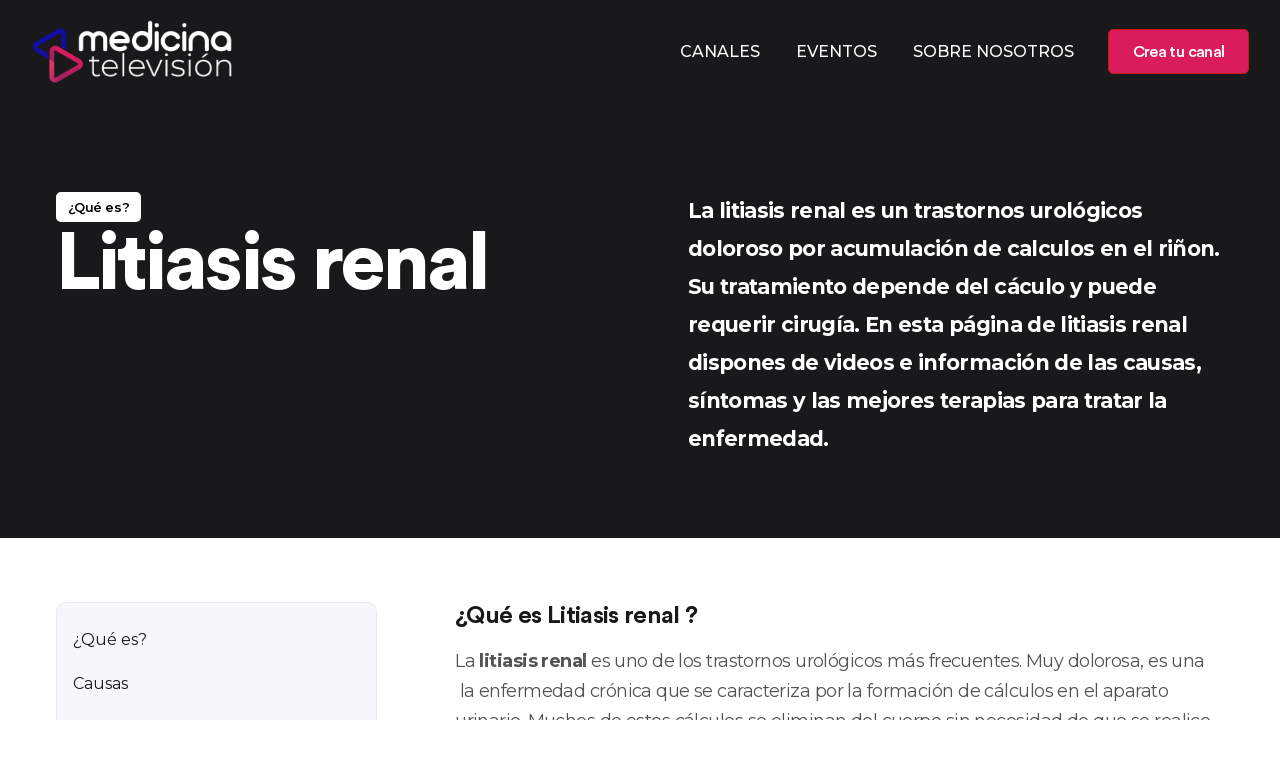

--- FILE ---
content_type: text/html
request_url: https://www.medicinatelevision.tv/enfermedades/litiasis-renal
body_size: 39517
content:
<!DOCTYPE html><html lang="es"><head><meta name="viewport" content="width=device-width"/><meta charSet="utf-8"/><title>Litiasis renal: síntomas y tratamientos | Vídeos-MedicinaTV</title><meta name="description" content="La litiasis renal es un trastornos urológicos doloroso por acumulación de calculos en el riñon. Su tratamiento depende del cáculo y puede requerir cirugía."/><link rel="canonical" href="https://www.medicinatelevision.tv/enfermedades/litiasis-renal"/><link rel="icon" type="image/png" href="[data-uri]"/><meta name="next-head-count" content="6"/><link rel="preload" href="/_next/static/css/25f4066f067de15c48bc.css" as="style"/><link rel="stylesheet" href="/_next/static/css/25f4066f067de15c48bc.css" data-n-g=""/><noscript data-n-css=""></noscript><script defer="" nomodule="" src="/_next/static/chunks/polyfills-a40ef1678bae11e696dba45124eadd70.js"></script><script src="/_next/static/chunks/webpack-08d254eb2dd69a322d40.js" defer=""></script><script src="/_next/static/chunks/framework-7612f137f39df1be4160.js" defer=""></script><script src="/_next/static/chunks/main-931ecbb6ec856fd62ca8.js" defer=""></script><script src="/_next/static/chunks/pages/_app-c094a2f0e65d55eb8a36.js" defer=""></script><script src="/_next/static/chunks/8794-bffe9643ff8206cd50a1.js" defer=""></script><script src="/_next/static/chunks/8586-b48485c3f14c358ce3af.js" defer=""></script><script src="/_next/static/chunks/pages/enfermedades/%5B...slug%5D-c553bd9cbba186f631b0.js" defer=""></script><script src="/_next/static/2h4OJnbCO5OyCPuvXxuKA/_buildManifest.js" defer=""></script><script src="/_next/static/2h4OJnbCO5OyCPuvXxuKA/_ssgManifest.js" defer=""></script><style data-styled="" data-styled-version="5.3.3">.bvftRP{position:fixed;width:100%;top:0;left:0;bottom:0;height:100%;z-index:99999;background:rgba(0,0,0,0.5);opacity:1;visibility:visible;-webkit-transition:all 0.3s ease-out;transition:all 0.3s ease-out;}/*!sc*/
.bvftRP.hidden{opacity:0;visibility:hidden;}/*!sc*/
data-styled.g1[id="sc-bdvvtL"]{content:"bvftRP,"}/*!sc*/
.bPVpXP{position:fixed;width:17rem;top:0;right:0;bottom:0;height:100%;z-index:999999;background:#fff;overflow-y:auto;-webkit-transform:translateX(0);-ms-transform:translateX(0);transform:translateX(0);-webkit-transition:all 0.3s ease-out;transition:all 0.3s ease-out;}/*!sc*/
.bPVpXP.hidden{-webkit-transform:translateX(100%);-ms-transform:translateX(100%);transform:translateX(100%);}/*!sc*/
.bPVpXP .dropdown-menu{position:static !important;will-change:initial !important;-webkit-transform:initial !important;-ms-transform:initial !important;transform:initial !important;float:none !important;}/*!sc*/
data-styled.g2[id="sc-gsDKAQ"]{content:"bPVpXP,"}/*!sc*/
.amlir{font-weight:600;font-size:1.25rem;}/*!sc*/
data-styled.g3[id="sc-dkPtRN"]{content:"amlir,"}/*!sc*/
.cNFjWZ a{color:rgba(25,25,27,0.75);-webkit-transition:all 0.3s ease-out;transition:all 0.3s ease-out;}/*!sc*/
.cNFjWZ a:hover,.cNFjWZ a:active{color:#DA1C5C;-webkit-text-decoration:none;text-decoration:none;}/*!sc*/
.cNFjWZ .list-group-item + .collapse:not(.show) .list-group-item{border:none !important;border-width:0 !important;}/*!sc*/
.cNFjWZ .list-group-item + .collapse.show .list-group-item:first-child{border-top:none !important;}/*!sc*/
.cNFjWZ .collapse + .list-group-item{border-top-width:0;}/*!sc*/
data-styled.g4[id="sc-hKwDye"]{content:"cNFjWZ,"}/*!sc*/
.gCXSmo{padding:10px 0 10px 0;position:absolute !important;top:0;right:0;width:100%;z-index:999;}/*!sc*/
@media (min-width:992px){.gCXSmo{position:fixed !important;-webkit-transition:0.4s;transition:0.4s;}.gCXSmo.scrolling{-webkit-transform:translateY(-100%);-ms-transform:translateY(-100%);transform:translateY(-100%);-webkit-transition:0.4s;transition:0.4s;}.gCXSmo.reveal-header{-webkit-transform:translateY(0%);-ms-transform:translateY(0%);transform:translateY(0%);box-shadow:0 12px 34px -11px rgba(65,62,101,0.1);z-index:9999;background:#19191b;}}/*!sc*/
.gCXSmo .hvr-bounce-to-left{display:inline-block;vertical-align:middle;-webkit-transform:perspective(1px) translateZ(0);-webkit-transform:perspective(1px) translateZ(0);-ms-transform:perspective(1px) translateZ(0);transform:perspective(1px) translateZ(0);position:relative;-webkit-transition-duration:0.5s;-webkit-transition-duration:0.5s;transition-duration:0.5s;z-index:1;}/*!sc*/
.gCXSmo .hvr-bounce-to-left:before{content:"";position:absolute;z-index:-1;top:0;left:0;right:0;bottom:0;background:#f9544b;-webkit-transform:scaleX(0);-webkit-transform:scaleX(0);-ms-transform:scaleX(0);transform:scaleX(0);-webkit-transform-origin:100% 50%;-webkit-transform-origin:100% 50%;-ms-transform-origin:100% 50%;transform-origin:100% 50%;-webkit-transition-property:transform;-webkit-transition-property:-webkit-transform;-webkit-transition-property:-webkit-transform;-webkit-transition-property:-webkit-transform;transition-property:-webkit-transform;-webkit-transition-property:-webkit-transform;-webkit-transition-property:transform;transition-property:transform;-webkit-transition-property:-webkit-transform,-webkit-transform;-webkit-transition-property:transform,-webkit-transform;transition-property:transform,-webkit-transform;-webkit-transition-duration:0.5s;-webkit-transition-duration:0.5s;transition-duration:0.5s;-webkit-transition-timing-function:ease-out;-webkit-transition-timing-function:ease-out;transition-timing-function:ease-out;}/*!sc*/
.gCXSmo .hvr-bounce-to-left:hover:before,.gCXSmo .hvr-bounce-to-left:focus:before,.gCXSmo .hvr-bounce-to-left:active:before{-webkit-transform:scaleX(1);-webkit-transform:scaleX(1);-ms-transform:scaleX(1);transform:scaleX(1);-webkit-transition-timing-function:cubic-bezier(0.52,1.64,0.37,0.66);-webkit-transition-timing-function:cubic-bezier(0.52,1.64,0.37,0.66);transition-timing-function:cubic-bezier(0.52,1.64,0.37,0.66);}/*!sc*/
.gCXSmo .btn-red{font-size:16px !important;width:141px !important;height:45px !important;display:-webkit-box;display:-webkit-flex;display:-ms-flexbox;display:flex;-webkit-align-items:center;-webkit-box-align:center;-ms-flex-align:center;align-items:center;-webkit-box-pack:center;-webkit-justify-content:center;-ms-flex-pack:center;justify-content:center;border-radius:5px;border:1px solid #c31a12;background:#DA1C5C;color:#fff !important;font-family:"CircularStd",sans-serif;font-size:21px;font-weight:500;-webkit-letter-spacing:-0.66px;-moz-letter-spacing:-0.66px;-ms-letter-spacing:-0.66px;letter-spacing:-0.66px;}/*!sc*/
data-styled.g5[id="sc-eCImPb"]{content:"gCXSmo,"}/*!sc*/
.ctYyXG{color:rgba(255,255,255,0.75)!important;border-color:rgba(255,255,255,0.75)!important;}/*!sc*/
data-styled.g6[id="sc-jRQBWg"]{content:"ctYyXG,"}/*!sc*/
.iIxYgp{list-style:none;}/*!sc*/
@media (min-width:992px){.iIxYgp{display:-webkit-box;display:-webkit-flex;display:-ms-flexbox;display:flex;-webkit-box-pack:end;-webkit-justify-content:flex-end;-ms-flex-pack:end;justify-content:flex-end;}}/*!sc*/
.iIxYgp .dropdown-toggle{cursor:pointer;}/*!sc*/
@media (min-width:992px){.iIxYgp > li > .nav-link{color:#ffffff!important;font-size:16px;font-weight:500;line-height:24px;padding-top:18px !important;padding-bottom:18px !important;padding-left:18px !important;padding-right:18px !important;}}/*!sc*/
.iIxYgp > li > .nav-link:hover{color:#DA1C5C !important;}/*!sc*/
@media (min-width:992px){.iIxYgp .nav-item.dropdown{position:relative;z-index:99;}}/*!sc*/
@media (min-width:992px){.iIxYgp .nav-item.dropdown:hover > .menu-dropdown{top:90%;opacity:1;pointer-events:visible;}}/*!sc*/
data-styled.g7[id="sc-gKclnd"]{content:"iIxYgp,"}/*!sc*/
.dOjvbX{box-sizing:border-box;min-width:0;background-color:#19191b;padding-top:64px;padding-bottom:64px;margin-bottom:0;}/*!sc*/
@media screen and (min-width:576px){}/*!sc*/
@media screen and (min-width:768px){.dOjvbX{padding-top:80px;padding-bottom:80px;}}/*!sc*/
@media screen and (min-width:992px){.dOjvbX{padding-top:64px;padding-bottom:64px;}}/*!sc*/
.iKsTFG{box-sizing:border-box;min-width:0;background-color:#19191b;padding-top:64px;padding-bottom:64px;margin-top:0;margin-bottom:0;}/*!sc*/
@media screen and (min-width:576px){}/*!sc*/
@media screen and (min-width:768px){.iKsTFG{padding-top:80px;padding-bottom:80px;}}/*!sc*/
@media screen and (min-width:992px){.iKsTFG{padding-top:64px;padding-bottom:64px;}}/*!sc*/
.hhTXih{box-sizing:border-box;min-width:0;padding-top:64px;padding-bottom:64px;}/*!sc*/
@media screen and (min-width:576px){}/*!sc*/
@media screen and (min-width:768px){.hhTXih{padding-top:80px;padding-bottom:80px;}}/*!sc*/
@media screen and (min-width:992px){.hhTXih{padding-top:64px;padding-bottom:64px;}}/*!sc*/
.cxiEzh{box-sizing:border-box;min-width:0;}/*!sc*/
.bVQosh{box-sizing:border-box;min-width:0;margin-bottom:32px;}/*!sc*/
.lowTUH{box-sizing:border-box;min-width:0;background-color:#1e1e20;padding-top:64px;padding-bottom:64px;}/*!sc*/
@media screen and (min-width:576px){}/*!sc*/
@media screen and (min-width:768px){.lowTUH{padding-top:80px;padding-bottom:80px;}}/*!sc*/
@media screen and (min-width:992px){.lowTUH{padding-top:64px;padding-bottom:64px;}}/*!sc*/
.gknONi{box-sizing:border-box;min-width:0;background-color:#19191b;}/*!sc*/
data-styled.g9[id="sc-furwcr"]{content:"dOjvbX,iKsTFG,hhTXih,cxiEzh,bVQosh,lowTUH,gknONi,"}/*!sc*/
.hmsoGv{font-weight:800;-webkit-letter-spacing:-2.5px;-moz-letter-spacing:-2.5px;-ms-letter-spacing:-2.5px;letter-spacing:-2.5px;font-size:70px;line-height:54px;margin-bottom:16px;color:white;}/*!sc*/
@media (min-width:576px){.hmsoGv{font-size:50px;line-height:62px;}}/*!sc*/
@media (min-width:992px){.hmsoGv{font-size:60px;line-height:70px;margin-bottom:20px;}}/*!sc*/
.eqimb{font-weight:800;-webkit-letter-spacing:-2.5px;-moz-letter-spacing:-2.5px;-ms-letter-spacing:-2.5px;letter-spacing:-2.5px;font-size:70px;line-height:54px;margin-bottom:16px;color:#ffffff;}/*!sc*/
@media (min-width:576px){.eqimb{font-size:50px;line-height:62px;}}/*!sc*/
@media (min-width:992px){.eqimb{font-size:60px;line-height:70px;margin-bottom:20px;}}/*!sc*/
data-styled.g10[id="sc-pVTFL"]{content:"hmsoGv,eqimb,"}/*!sc*/
.cmxFnd{-webkit-letter-spacing:-2.81px;-moz-letter-spacing:-2.81px;-ms-letter-spacing:-2.81px;letter-spacing:-2.81px;font-size:50px;line-height:56px;margin-bottom:30px;}/*!sc*/
@media (min-width:576px){.cmxFnd{font-size:66px;line-height:70px;}}/*!sc*/
@media (min-width:992px){.cmxFnd{font-size:76px;line-height:84px;}}/*!sc*/
@media (min-width:1200px){.cmxFnd{font-size:80px;line-height:84px;}}/*!sc*/
data-styled.g12[id="sc-kDTinF"]{content:"cmxFnd,"}/*!sc*/
.ewqoww{font-size:21px;font-weight:700;-webkit-letter-spacing:-0.66px;-moz-letter-spacing:-0.66px;-ms-letter-spacing:-0.66px;letter-spacing:-0.66px;line-height:28px;color:#19191b;margin-bottom:16px;font-size:24px;}/*!sc*/
.bhePoZ{font-size:21px;font-weight:700;-webkit-letter-spacing:-0.66px;-moz-letter-spacing:-0.66px;-ms-letter-spacing:-0.66px;letter-spacing:-0.66px;line-height:28px;color:#ffffff;}/*!sc*/
data-styled.g13[id="sc-iqseJM"]{content:"ewqoww,bhePoZ,"}/*!sc*/
.bwGMpd{margin-bottom:0;font-size:21px;font-weight:300;-webkit-letter-spacing:-0.66px;-moz-letter-spacing:-0.66px;-ms-letter-spacing:-0.66px;letter-spacing:-0.66px;line-height:38px;color:white;}/*!sc*/
.kCGPEc{margin-bottom:0;font-size:21px;font-weight:300;-webkit-letter-spacing:-0.66px;-moz-letter-spacing:-0.66px;-ms-letter-spacing:-0.66px;letter-spacing:-0.66px;line-height:38px;color:rgba(25,25,27,0.75);}/*!sc*/
data-styled.g15[id="sc-egiyK"]{content:"bwGMpd,kCGPEc,"}/*!sc*/
.hUuCcT{font-size:16px;-webkit-letter-spacing:-0.5px;-moz-letter-spacing:-0.5px;-ms-letter-spacing:-0.5px;letter-spacing:-0.5px;line-height:28px;color:rgba(25,25,27,0.75);}/*!sc*/
data-styled.g16[id="sc-bqiRlB"]{content:"hUuCcT,"}/*!sc*/
.ztPJC{font-size:13px;font-weight:700;-webkit-letter-spacing:-0.41px;-moz-letter-spacing:-0.41px;-ms-letter-spacing:-0.41px;letter-spacing:-0.41px;border-radius:5px;padding:4px 12px;display:-webkit-inline-box;display:-webkit-inline-flex;display:-ms-inline-flexbox;display:inline-flex;-webkit-align-items:center;-webkit-box-align:center;-ms-flex-align:center;align-items:center;-webkit-box-pack:center;-webkit-justify-content:center;-ms-flex-pack:center;justify-content:center;white-space:nowrap;color:#ffffff;background-color:#DA1C5C;border:1px solid;border-color:#DA1C5C;}/*!sc*/
data-styled.g18[id="sc-hBUSln"]{content:"ztPJC,"}/*!sc*/
.hIgRXL{padding:0.85rem 1.75rem;min-width:200px;border-radius:10px;font-size:21px;font-weight:500;-webkit-letter-spacing:-0.66px;-moz-letter-spacing:-0.66px;-ms-letter-spacing:-0.66px;letter-spacing:-0.66px;display:-webkit-inline-box;display:-webkit-inline-flex;display:-ms-inline-flexbox;display:inline-flex;-webkit-align-items:center;-webkit-box-align:center;-ms-flex-align:center;align-items:center;-webkit-box-pack:center;-webkit-justify-content:center;-ms-flex-pack:center;justify-content:center;-webkit-transform:perspective(1px) translateZ(0);-ms-transform:perspective(1px) translateZ(0);transform:perspective(1px) translateZ(0);position:relative;overflow:hidden;outline:none !important;white-space:nowrap;color:#ffffff;background-color:#DA1C5C;border:1px solid;border-color:#DA1C5C;}/*!sc*/
.hIgRXL:before{content:"";position:absolute;z-index:-1;top:0;left:0;right:0;bottom:0;background:rgba(255,255,255,0.1);-webkit-transform:scaleX(0);-ms-transform:scaleX(0);transform:scaleX(0);-webkit-transform-origin:100% 50%;-ms-transform-origin:100% 50%;transform-origin:100% 50%;-webkit-transition-property:-webkit-transform;-webkit-transition-property:transform;transition-property:transform;-webkit-transition-duration:0.5s;transition-duration:0.5s;-webkit-transition-timing-function:ease-out;transition-timing-function:ease-out;}/*!sc*/
.hIgRXL:hover:before,.hIgRXL:focus:before,.hIgRXL:active:before{-webkit-transform:scaleX(1);-ms-transform:scaleX(1);transform:scaleX(1);-webkit-transition-timing-function:cubic-bezier(0.52,1.64,0.37,0.66);transition-timing-function:cubic-bezier(0.52,1.64,0.37,0.66);}/*!sc*/
data-styled.g19[id="sc-fotOHu"]{content:"hIgRXL,"}/*!sc*/
.ixekuv{font-size:16px;font-weight:700;-webkit-letter-spacing:-0.5px;-moz-letter-spacing:-0.5px;-ms-letter-spacing:-0.5px;letter-spacing:-0.5px;margin-bottom:22px;}/*!sc*/
data-styled.g32[id="sc-iJKOTD"]{content:"ixekuv,"}/*!sc*/
.lolzHC{margin:0;padding:0;list-style:none;}/*!sc*/
.lolzHC li{line-height:2.25;}/*!sc*/
.lolzHC li a{color:rgba(255,255,255,0.75) !important;}/*!sc*/
.lolzHC li a:hover{-webkit-text-decoration:none;text-decoration:none;color:#140D9F !important;}/*!sc*/
data-styled.g33[id="sc-giYglK"]{content:"lolzHC,"}/*!sc*/
.gcFKWc{border-top:1px solid #2f2f31;padding:15px 0;}/*!sc*/
.gcFKWc p{color:rgba(255,255,255,0.75);font-size:13px;font-weight:300;-webkit-letter-spacing:-0.41px;-moz-letter-spacing:-0.41px;-ms-letter-spacing:-0.41px;letter-spacing:-0.41px;line-height:38px;margin-bottom:0;}/*!sc*/
.gcFKWc ul{list-style:none;margin:0;padding:0;display:-webkit-inline-box;display:-webkit-inline-flex;display:-ms-inline-flexbox;display:inline-flex;}/*!sc*/
.gcFKWc ul a{color:#ffffff !important;font-size:16px;-webkit-transition:0.4s;transition:0.4s;padding:0 3px;margin:0 2.5px;}/*!sc*/
.gcFKWc ul a:visited{-webkit-text-decoration:none;text-decoration:none;}/*!sc*/
.gcFKWc ul a:hover{-webkit-text-decoration:none;text-decoration:none;color:#140D9F !important;}/*!sc*/
data-styled.g34[id="sc-ezbkAF"]{content:"gcFKWc,"}/*!sc*/
body{background-color:#ffffff !important;color:rgba(25,25,27,0.75) !important;}/*!sc*/
p,.p{color:rgba(25,25,27,0.75);font-size:18px;font-weight:300;-webkit-letter-spacing:-0.56px;-moz-letter-spacing:-0.56px;-ms-letter-spacing:-0.56px;letter-spacing:-0.56px;line-height:30px;margin-bottom:0;}/*!sc*/
ul,.ul{list-style:none;margin:0;padding:0;}/*!sc*/
a{color:rgba(25,25,27,0.75) !important;-webkit-transition:all 0.3s ease-out;transition:all 0.3s ease-out;}/*!sc*/
a:hover,a:active,a:focus{color:#140D9F !important;-webkit-text-decoration:none!important;text-decoration:none!important;outline:none !important;}/*!sc*/
input::-webkit-outer-spin-button,input::-webkit-inner-spin-button{-webkit-appearance:none;margin:0;}/*!sc*/
input[type="number"]{-moz-appearance:textfield;}/*!sc*/
data-styled.g35[id="sc-global-jJA-dzl1"]{content:"sc-global-jJA-dzl1,"}/*!sc*/
.iIcPdk{position:absolute;bottom:0;left:-5%;}/*!sc*/
data-styled.g38[id="sc-ikJyIC"]{content:"iIcPdk,"}/*!sc*/
.cXDQGj{border-radius:10px;border:1px solid #eae9f2;background-color:#f7f7fb;padding-top:15px;padding-bottom:15px;}/*!sc*/
.cXDQGj a{color:#19191b !important;}/*!sc*/
.cXDQGj a:hover,.cXDQGj a:active,.cXDQGj a:visited{color:#140D9F !important;}/*!sc*/
data-styled.g42[id="sc-cCcXHH"]{content:"cXDQGj,"}/*!sc*/
.iYjxKT{background-color:#FFFFFF;color:#000000;border:none;font-weight:600;}/*!sc*/
data-styled.g45[id="sc-caiLqq"]{content:"iYjxKT,"}/*!sc*/
</style></head><body><div id="__next"><div class="site-wrapper overflow-hidden"><header class="sc-eCImPb gCXSmo sticky-header  "><div class="container-fluid"><nav class="navbar site-navbar offcanvas-active navbar-expand-lg navbar-light"><div class="brand-logo"><a class="" href="/"><img src="[data-uri]" width="202" height="67.05" alt="Medicina Televisión .tv"/></a></div><div class="collapse navbar-collapse"><div class="navbar-nav ml-lg-auto mr-3"><ul class="sc-gKclnd iIxYgp navbar-nav d-none d-lg-flex"><li css="list-style: none;" class="nav-item"><a class="nav-link" role="button" aria-expanded="false" href="/canales">CANALES</a></li><li css="list-style: none;" class="nav-item"><a class="nav-link" role="button" aria-expanded="false" href="/eventos">EVENTOS</a></li><li css="list-style: none;" class="nav-item"><a class="nav-link" role="button" aria-expanded="false" href="/about">SOBRE NOSOTROS</a></li></ul></div></div><div class="header-btns ml-auto ml-lg-0 d-none d-md-block"><a href="/opt-in/crea-tu-canal" class="btn-red hvr-bounce-to-left">Crea tu canal</a></div><button class="sc-jRQBWg ctYyXG navbar-toggler btn-close-off-canvas ml-3 " type="button" data-toggle="collapse" data-target="#mobile-menu" aria-controls="mobile-menu" aria-expanded="false" aria-label="Toggle navigation"><i class="icon icon-menu-34 icon-burger d-block"></i></button></nav></div></header><div><div class="sc-bdvvtL bvftRP hidden"></div><div class="sc-gsDKAQ bPVpXP hidden"><div class="container"><div class="p-3"><div class="sc-dkPtRN amlir my-3"><a class="" href="/"><img src="[data-uri]" width="202" height="67.05" alt="Medicina Televisión .tv"/></a></div><div class="pt-4"><div class="sc-hKwDye cNFjWZ"><div class="list-group list-group-flush"><div css="
            padding-left: 0px !important;
          " class="list-group-item"><a href="/canales">CANALES</a></div><div css="
            padding-left: 0px !important;
          " class="list-group-item"><a href="/eventos">EVENTOS</a></div><div css="
            padding-left: 0px !important;
          " class="list-group-item"><a href="/about">SOBRE NOSOTROS</a></div></div></div></div></div></div></div></div><div class="sc-furwcr dOjvbX"></div><div class="sc-furwcr iKsTFG"><div class="container"><div class="justify-content-center pb-3 row"><div class="col-lg-6"><span color="light" class="sc-hBUSln ztPJC sc-caiLqq iYjxKT">¿Qué es?</span><h1 color="white" class="sc-pVTFL sc-kDTinF hmsoGv cmxFnd">Litiasis renal</h1></div><div class="pl-lg-5 col-lg-6"><p color="white" class="sc-egiyK bwGMpd"><b>La litiasis renal es un trastornos urológicos doloroso por acumulación de calculos en el riñon. Su tratamiento depende del cáculo y puede requerir cirugía. En esta página de litiasis renal dispones de videos e información de las causas, síntomas y las mejores terapias para tratar la enfermedad. </b></p></div></div></div></div><div class="sc-furwcr hhTXih"><div class="container"><div class="row"><div class="mb-5 mb-md-0 col-md-4"><div class="sc-cCcXHH cXDQGj flex-column mr-md-5 nav" role="tablist"><a href="#" role="tab" data-rb-event-key="que-es" id="left-tabs-example-tab-que-es" aria-controls="left-tabs-example-tabpane-que-es" aria-selected="true" class="nav-link active">¿Qué es?</a><a href="#" role="tab" data-rb-event-key="causas" id="left-tabs-example-tab-causas" aria-controls="left-tabs-example-tabpane-causas" aria-selected="false" class="nav-link">Causas</a><a href="#" role="tab" data-rb-event-key="sintomas" id="left-tabs-example-tab-sintomas" aria-controls="left-tabs-example-tabpane-sintomas" aria-selected="false" class="nav-link">Síntomas</a><a href="#" role="tab" data-rb-event-key="diagnostico" id="left-tabs-example-tab-diagnostico" aria-controls="left-tabs-example-tabpane-diagnostico" aria-selected="false" class="nav-link">Diagnóstico</a><a href="#" role="tab" data-rb-event-key="tratamiento" id="left-tabs-example-tab-tratamiento" aria-controls="left-tabs-example-tabpane-tratamiento" aria-selected="false" class="nav-link">Tratamiento</a><a href="#" role="tab" data-rb-event-key="prevencion" id="left-tabs-example-tab-prevencion" aria-controls="left-tabs-example-tabpane-prevencion" aria-selected="false" class="nav-link">Prevención</a></div></div><div class="col-md-8"><div class="tab-content"><div id="left-tabs-example-tabpane-que-es" aria-labelledby="left-tabs-example-tab-que-es" role="tabpanel" aria-hidden="false" class="fade tab-pane active show"><div class="sc-furwcr cxiEzh"><div class="sc-furwcr bVQosh"><h4 color="heading" font-size="24px" class="sc-iqseJM ewqoww">¿Qué es Litiasis renal ?</h4><p color="text" class="sc-egiyK sc-bqiRlB kCGPEc hUuCcT"><p>La <b>litiasis renal</b> es uno de los trastornos urológicos más frecuentes. Muy dolorosa, es una  la enfermedad crónica que se caracteriza por la formación de cálculos en el aparato urinario. Muchos de estos cálculos se eliminan del cuerpo sin necesidad de que se realice ninguna intervención, pero no siempre es así y requieren de un tratamiento.</p><p>Existen distintos tipos de cálculos renales, según su formación. Los cálculos más frecuentes son los cálcicos, seguidos de los de ácido úrico. La formación de un cálculo ocurre cuando en un riñón hay un desequilibrio entre ciertos componentes urinarios, compuestos químicos como el calcio, el oxalato y el fosfato que promueven o inhiben la cristalización.</p></p></div></div></div><div id="left-tabs-example-tabpane-causas" aria-labelledby="left-tabs-example-tab-causas" role="tabpanel" aria-hidden="true" class="fade tab-pane"><div class="sc-furwcr cxiEzh"><div class="sc-furwcr bVQosh"><h4 color="heading" font-size="24px" class="sc-iqseJM ewqoww">Causas de Litiasis renal</h4><p color="text" class="sc-egiyK sc-bqiRlB kCGPEc hUuCcT"><h2>Causas</h2><p>Existen diferentes tipos de cálculos renales y <b>las causas de la litiasis renal depende del tipo de cálculo</b>. Estos se forman cuando la orina contiene una gran cantidad de ciertas sustancias que forman cristales. Estos cristales pueden convertirse en cálculos durante semanas o meses. Los más comunes son los cálculos de calcio, y suelen ser más frecuente entre hombres de entre veinte y treinta años de edad. Además, en ocasiones el calcio puede combinarse con otras sustancias para formar el cálculo. Otra de las sustancias comunes en la formación de cálculos es el oxalato, presente en ciertos alimentos como las espinacas o en los suplementos de vitamina C. Las enfermedades del intestino delgado aumentan el riesgo de formación de estos cálculos. También existen los cálculos de cistina pueden formarse en personas con cistinuria. Este trastorno es hereditario y afecta tanto a hombres como a mujeres. Por su parte, los cálculos de estruvita se encuentran principalmente en mujeres que tengan una infección urinaria. Estos cálculos pueden crecer mucho y obstruir el riñón, los uréteres o la vejiga. El uso de ciertos medicamentos también puede ser la causa de litiasis renal.</p></p></div></div></div><div id="left-tabs-example-tabpane-sintomas" aria-labelledby="left-tabs-example-tab-sintomas" role="tabpanel" aria-hidden="true" class="fade tab-pane"><div class="sc-furwcr cxiEzh"><div class="sc-furwcr bVQosh"><h4 color="heading" font-size="24px" class="sc-iqseJM ewqoww">Síntomas de Litiasis renal</h4><p color="text" class="sc-egiyK sc-bqiRlB kCGPEc hUuCcT"><h2>Litiasis renal: Síntomas</h2><p>Los síntomas de la litiasis renal <b>varían según el tamaño, el tipo de cálculo y su posición dentro del aparato urinario</b>, incluso algunos cálculos pueden pasar desapercibidos. Cuando no es así, la manifestación más frecuente es el <b>cólico nefrítico</b>, que se trata de un dolor, en ocasiones muy intenso, que se produce por el taponamiento de la salida de orina del riñón, que aparece en la zona lumbar ó espalda baja y se irradia hacia el abdomen anterior y hacia los genitales. Se trata de un dolor intermitente que puede ir acompañado de nauseas, vómitos, sudoración y sensación de hinchazón abdominal. No suele dar fiebre. Otro de los síntomas que puede asociarse a la litiasis renal es la aparición de sangre en la orina, es decir, <b>hematuria</b>. Puede ser visible o solo detectada a través de análisis y es causada por las heridas que produce el cálculo en su paso por las vías urinarias. Además, los cálculos renales pueden ser causa o consecuencia de infecciones frecuentes de la orina.</p></p></div></div></div><div id="left-tabs-example-tabpane-diagnostico" aria-labelledby="left-tabs-example-tab-diagnostico" role="tabpanel" aria-hidden="true" class="fade tab-pane"><div class="sc-furwcr cxiEzh"><div class="sc-furwcr bVQosh"><h4 color="heading" font-size="24px" class="sc-iqseJM ewqoww">Diagnóstico de Litiasis renal</h4><p color="text" class="sc-egiyK sc-bqiRlB kCGPEc hUuCcT"><h3>Litiasis renal: Diagnóstico</h3><p>Las pruebas que se realizan para diagnosticar una litiasis renal pasan por <b>análisis de sangre</b>, en los que determinar los niveles de calcio de fósforo, de ácido úrico y de electrólítos, exámenes de la función renal, análisis de orina para ver cristales y buscar glóbulos rojos en la orina, análisis del cálculo para determinar el tipo y un pielograma intravenoso. Para observar los cálculos o una obstrucción, así como su ubicación, el médico puede valerse de diversas pruebas, como una tomografía computarizada del abdomen, una resonancia magnética del abdomen y el riñón, una radiografía del abdomen, una pielografía intravenosa, una ecografía del riñón o una pielografía retrógrada.</p></p></div></div></div><div id="left-tabs-example-tabpane-tratamiento" aria-labelledby="left-tabs-example-tab-tratamiento" role="tabpanel" aria-hidden="true" class="fade tab-pane"><div class="sc-furwcr cxiEzh"><div class="sc-furwcr bVQosh"><h4 color="heading" font-size="24px" class="sc-iqseJM ewqoww">Tratamiento para Litiasis renal</h4><p color="text" class="sc-egiyK sc-bqiRlB kCGPEc hUuCcT"><h2>Litiasis renal: Tratamiento</h2><p>Nueve de cada diez cálculos situados en el uréter <b>se expulsan de forma espontánea en el trascurso de tres o cuatro semanas</b>, aunque depende del tamaño y la posición. De hecho, el objetivo principal del tratamiento de la litiasis renal es prevenir la aparición de nuevos cálculos. De todas formas, cualquier cálculo no expulsado en 2 meses requiere actuación terapéutica. Los médicos recomiendan colar la orina, para poder conservar el cálculo y poder analizarlo. Para facilitar su expulsión, se han de tomar entre seis y ocho vasos de agua por día para producir una gran cantidad de orina. El dolor puede ser muy fuerte, por lo que puede ser recomendable tomar analgésicos, como ibuprofeno o  naproxeno. Cuando el cálculo es demasiado grande para salir por sí solo, está creciendo, bloquea el flujo de orina o está causando una infección o daño renal o si el dolor es incontrolable, se recurre a la cirugía.</p></p></div></div></div><div id="left-tabs-example-tabpane-prevencion" aria-labelledby="left-tabs-example-tab-prevencion" role="tabpanel" aria-hidden="true" class="fade tab-pane"><div class="sc-furwcr cxiEzh"><div class="sc-furwcr bVQosh"><h4 color="heading" font-size="24px" class="sc-iqseJM ewqoww">Cómo prevenir Litiasis renal</h4><p color="text" class="sc-egiyK sc-bqiRlB kCGPEc hUuCcT"><h3>Litiasis renal: Prevención</h3><p>Aquellas personas que tienen antecedentes en litiasis renal y padecen cálculos renales pueden prevenir su reaparición siguiendo ciertas pautas. En primer lugar <b>es</b> importante beber suficiente agua (unos ocho vasos al día) para producir suficiente orina. La alimentación también tiene influencia en la aparición de cálculos. En este sentido, es importante llevar una dieta con bajo contenido en calcio y tomar fosfato sódico de celulosa; en el caso de cálculos específicamente de ácido úrico, se recomienda una dieta pobre en carnes, pescado y aves; y en el de personas que tienden a formar piedras de oxalato cálcico, no son recomendables los alimentos ricos en oxalato (chocolate, café, cola, espinacas, fresas, té, remolacha, frutos secos, trigo), de manera que si el médico lo aconseja habrá que reducir su ingesta. Además, el médico puede prescribir ciertos medicamentos para prevenir las piedras de calcio y ácido úrico, cuya acción controla la cantidad de ácidos en la orina, factor clave en la formación de piedras.</p><h3>También te puede interesar</h3><p>Consulta los vídeos realizados por los mejores especialistas de las diferentes patologías con los mejores tratamientos de las enfermedades.</p><ul><li><p><a href="https://www.medicinatelevision.tv/enfermedades/mediastinitis-necrotizante-descendente">Mediastinitis necrotizante descendente</a></p></li><li><p><a href="https://www.medicinatelevision.tv/enfermedades/mediastinitis">Mediastinitis</a></p></li><li><p><a href="https://www.medicinatelevision.tv/enfermedades/meduloblastoma">Meduloblastoma</a></p></li><li><p><a href="https://www.medicinatelevision.tv/enfermedades/melanoma">Melanoma</a></p></li><li><p><a href="https://www.medicinatelevision.tv/enfermedades/melioidosis">Melioidosis</a></p></li><li><p><a href="https://www.medicinatelevision.tv/enfermedades/meningioma">Meningioma</a></p></li></ul></p></div></div></div></div></div></div></div></div><div class="sc-furwcr lowTUH position-relative"><div class="sc-furwcr sc-ikJyIC cxiEzh iIcPdk"><img src="[data-uri]" alt="Medicina Television" width="341" height="341" class="img-fluid"/></div><div class="container"><div class="row"><div class="col-lg-9 col-md-8"><div class="py-4"><h1 color="light" class="sc-pVTFL eqimb">Promociona tu contenido<br class="d-none d-sm-block"/>sobre temas de Salud.</h1></div></div><div class="d-flex align-items-center justify-content-lg-end mt-4 mt-md-0 col-lg-3 col-md-4"><div><button color="light" class="sc-fotOHu hIgRXL"> <a href="/about" class="text-white" color="white">Empieza Ahora</a></button></div></div></div></div></div><div class="sc-furwcr gknONi"><div class="container"><div class="sc-furwcr cxiEzh"><div class="justify-content-center row"><div class="col-lg-2 col-md-4"><a class="" href="/"><img src="[data-uri]" width="200" height="212" alt="Medicina Television"/></a></div><div class="mt-5 mt-lg-0 col-lg-10 col-md-8"><div class="row"><div class="col-lg-3 col-6"><div class="mb-5 mb-lg-4"><h4 color="light" class="sc-iqseJM bhePoZ sc-iJKOTD ixekuv">Sobre nosotros</h4><ul color="lightShade" class="sc-giYglK lolzHC"><li css="list-style: none;"><a href="/about" target="_blank">About</a></li><li css="list-style: none;"><a href="/case-study" target="_blank">Casos de Éxito</a></li><li css="list-style: none;"><a href="/legal/politica-de-privacidad" target="_blank">Política de Privacidad</a></li><li css="list-style: none;"><a href="/legal/politica-de-cookies" target="_blank">Política de Cookies</a></li></ul></div></div><div class="col-lg-3 col-6"><div class="mb-5 mb-lg-4"><h4 color="light" class="sc-iqseJM bhePoZ sc-iJKOTD ixekuv">Canales</h4><ul color="lightShade" class="sc-giYglK lolzHC"><li css="list-style: none;"><a href="/canales" alt="Todos los Canales">Todos los Canales</a></li><li css="list-style: none;"><a href="/channels/nutricion" alt="Canal Nutrición">Canal Nutrición</a></li><li css="list-style: none;"><a href="/channels/cardiologia" alt="Canal Cardiología">Canal Cardiología</a></li></ul></div></div><div class="col-lg-3 col-6"><div class="mb-5 mb-lg-4"><h4 color="light" class="sc-iqseJM bhePoZ sc-iJKOTD ixekuv"> </h4><ul color="lightShade" class="sc-giYglK lolzHC"><li css="list-style: none;"><a href="/channels/pediatria" alt="Canal Pediatría">Canal Pediatría</a></li><li css="list-style: none;"><a href="/channels/dermatologia" alt="Canal Dermatología">Canal Dermatología</a></li><li css="list-style: none;"><a href="/channels/salud-emocional" alt="Canal Salud Emocional">Canal Salud Emocional</a></li><li css="list-style: none;"><a href="/channels/oftalmologia" alt="Canal Oftalmología">Canal Oftalmología</a></li></ul></div></div><div class="col-lg-3 col-6"><div class="mb-lg-4"><h4 color="light" class="sc-iqseJM bhePoZ sc-iJKOTD ixekuv"> <!-- --> </h4><ul color="lightShade" class="sc-giYglK lolzHC"><li css="list-style: none;"><a href="/channels/sexologia" alt="Canal Sexología">Canal Sexología</a></li><li css="list-style: none;"><a href="/channels/mediconsultas" alt="Canal Mediconsultas">Canal Mediconsultas</a></li><li css="list-style: none;"><a href="/channels/ginecologia" alt="Canal Ginecología">Canal Ginecología</a></li><li css="list-style: none;"><a href="/channels/cesar-carballo" alt="Canal César Carballo">Canal César Carballo</a></li></ul></div></div></div></div></div></div><div class="sc-ezbkAF gcFKWc"><div class="align-items-center row"><div class="text-sm-left text-center mb-2 mb-sm-0 col-sm-6"><p>© 2024 Medicina Television S.A Spain</p></div><div class="text-sm-center text-center col-sm-6"><ul class="social-icons"><span css="list-style: none;"><a href="https://twitter.com/Medicina_TV" aria-label="Perfil en Twitter de Medicina Televisión" alt="Perfil de Medicina televisión en Twitter" rel="nofollow noopener noreferrer" target="_blank"><i class="icon icon-logo-twitter"></i></a></span><span css="list-style: none;"><a href="https://es.linkedin.com/company/medicina-televisi%C3%B3n" aria-label="Perfil en Linkedin de Medicina Televisión" alt="Perfil de Medicina televisión en Linkedin" rel="nofollow noopener noreferrer" target="_blank"><i class="icon icon-logo-linkedin"></i></a></span><span css="list-style: none;"><a href="https://www.facebook.com/MedicinaTV" aria-label="Perfil de Facebook de Medicina Televisión" alt="Perfil de Medicina televisión en Facebook" rel="nofollow noopener noreferrer" target="_blank"><i class="icon icon-logo-facebook"></i></a></span></ul></div></div></div></div></div></div></div><script id="__NEXT_DATA__" type="application/json">{"props":{"pageProps":{"story":{"name":"Litiasis renal: síntomas y tratamientos| Vídeos-MedicinaTV","created_at":"2022-01-17T08:19:36.110Z","published_at":"2022-02-21T22:11:15.431Z","updated_at":"2022-02-21T22:11:15.479Z","id":99000373,"uuid":"41b546a9-6b56-442d-8471-9168f5a861b0","content":{"seo":{"title":"Litiasis renal: síntomas y tratamientos | Vídeos-MedicinaTV","plugin":"seo_metatags","description":"La litiasis renal es un trastornos urológicos doloroso por acumulación de calculos en el riñon. Su tratamiento depende del cáculo y puede requerir cirugía."},"_uid":"cfc00a52-4369-46ee-a04f-07a4df20ef9b","ICD11Id":"389168514","component":"pathologies","ICD11Score":76.26336531241563,"ICD11Title":"Cálculo en el riñón","ICD11Chapter":"16","ICD11Response":{"error":false,"words":null,"guessType":2,"errorMessage":null,"resultChopped":true,"uniqueSearchId":"9baf69bb-b3fa-4e11-8296-8fab9f9c00a3","destinationEntities":[{"id":"http://id.who.int/icd/entity/389168514","score":76.26336531241563,"title":"Cálculo en el riñón","isLeaf":false,"stemId":"http://id.who.int/icd/entity/389168514","chapter":"16","theCode":null,"important":false,"entityType":0,"descendants":[],"matchingPVs":[{"label":"litiasis del riñón","score":76.26336531241563,"important":false,"propertyId":"Synonym"},{"label":"litiasis renal","score":76.26336531241563,"important":false,"propertyId":"Synonym"},{"label":"cálculos renales","score":59.430645561139976,"important":false,"propertyId":"Synonym"},{"label":"piedra renal","score":59.430645561139976,"important":false,"propertyId":"Synonym"},{"label":"Piedras en el riñón","score":59.430645561139976,"important":false,"propertyId":"Synonym"},{"label":"piedras renales","score":59.430645561139976,"important":false,"propertyId":"Synonym"},{"label":"cálculo o piedra renal","score":57.430645561139976,"important":false,"propertyId":"Synonym"},{"label":"múltiples cálculos en el riñón","score":57.430645561139976,"important":false,"propertyId":"Synonym"},{"label":"múltiples cálculos renales","score":57.430645561139976,"important":false,"propertyId":"Synonym"}],"hasCodingNote":false,"isResidualOther":false,"titleIsTopScore":false,"propertiesTruncated":false,"titleIsASearchResult":true,"isResidualUnspecified":false,"hasMaternalChapterLink":false,"postcoordinationAvailability":0},{"id":"http://id.who.int/icd/entity/943491626","score":62.83271975127566,"title":"Concreciones apendiculares","isLeaf":false,"stemId":"http://id.who.int/icd/entity/943491626","chapter":"13","theCode":null,"important":false,"entityType":0,"descendants":[],"matchingPVs":[{"label":"litiasis apendicular","score":62.83271975127566,"important":false,"propertyId":"Synonym"},{"label":"litiasis del apéndice","score":62.83271975127566,"important":false,"propertyId":"Synonym"}],"hasCodingNote":false,"isResidualOther":false,"titleIsTopScore":false,"propertiesTruncated":false,"titleIsASearchResult":false,"isResidualUnspecified":false,"hasMaternalChapterLink":false,"postcoordinationAvailability":0},{"id":"http://id.who.int/icd/entity/1268183934","score":62.83271975127566,"title":"Colelitiasis","isLeaf":false,"stemId":"http://id.who.int/icd/entity/1268183934","chapter":"13","theCode":null,"important":false,"entityType":0,"descendants":[],"matchingPVs":[{"label":"litiasis biliar","score":62.83271975127566,"important":false,"propertyId":"Synonym"}],"hasCodingNote":false,"isResidualOther":false,"titleIsTopScore":false,"propertiesTruncated":false,"titleIsASearchResult":false,"isResidualUnspecified":false,"hasMaternalChapterLink":false,"postcoordinationAvailability":0},{"id":"http://id.who.int/icd/entity/321336984","score":62.83271975127566,"title":"Cálculo de conducto biliar con colangitis","isLeaf":false,"stemId":"http://id.who.int/icd/entity/321336984","chapter":"13","theCode":null,"important":false,"entityType":0,"descendants":[],"matchingPVs":[{"label":"litiasis del colédoco","score":62.83271975127566,"important":false,"propertyId":"Synonym"},{"label":"litiasis de conducto biliar con colangitis","score":58.83271975127566,"important":false,"propertyId":"Synonym"}],"hasCodingNote":false,"isResidualOther":false,"titleIsTopScore":false,"propertiesTruncated":false,"titleIsASearchResult":false,"isResidualUnspecified":false,"hasMaternalChapterLink":false,"postcoordinationAvailability":0},{"id":"http://id.who.int/icd/entity/92432538","score":62.83271975127566,"title":"Cálculo de conducto biliar sin colangitis ni colecistitis","isLeaf":false,"stemId":"http://id.who.int/icd/entity/92432538","chapter":"13","theCode":null,"important":false,"entityType":0,"descendants":[],"matchingPVs":[{"label":"litiasis del colédoco","score":62.83271975127566,"important":false,"propertyId":"Synonym"},{"label":"litiasis de conducto biliar","score":60.83271975127566,"important":false,"propertyId":"Synonym"},{"label":"litiasis de conducto biliar","score":60.83271975127566,"important":false,"propertyId":"Synonym"}],"hasCodingNote":false,"isResidualOther":false,"titleIsTopScore":false,"propertiesTruncated":false,"titleIsASearchResult":false,"isResidualUnspecified":false,"hasMaternalChapterLink":false,"postcoordinationAvailability":0},{"id":"http://id.who.int/icd/entity/1943327988","score":62.83271975127566,"title":"Cálculos de páncreas","isLeaf":true,"stemId":"http://id.who.int/icd/entity/1943327988","chapter":"13","theCode":null,"important":false,"entityType":0,"descendants":[],"matchingPVs":[{"label":"litiasis de pancreas","score":62.83271975127566,"important":false,"propertyId":"Synonym"},{"label":"litiasis del conducto del páncreas","score":60.83271975127566,"important":false,"propertyId":"Synonym"}],"hasCodingNote":false,"isResidualOther":false,"titleIsTopScore":false,"propertiesTruncated":false,"titleIsASearchResult":false,"isResidualUnspecified":false,"hasMaternalChapterLink":false,"postcoordinationAvailability":0},{"id":"http://id.who.int/icd/entity/1779539865","score":62.83271975127566,"title":"Cálculo en la próstata","isLeaf":true,"stemId":"http://id.who.int/icd/entity/1779539865","chapter":"16","theCode":null,"important":false,"entityType":0,"descendants":[],"matchingPVs":[{"label":"litiasis prostática","score":62.83271975127566,"important":false,"propertyId":"Synonym"}],"hasCodingNote":false,"isResidualOther":false,"titleIsTopScore":false,"propertiesTruncated":false,"titleIsASearchResult":false,"isResidualUnspecified":false,"hasMaternalChapterLink":false,"postcoordinationAvailability":0},{"id":"http://id.who.int/icd/entity/1746821938","score":62.83271975127566,"title":"Urolitiasis","isLeaf":false,"stemId":"http://id.who.int/icd/entity/1746821938","chapter":"16","theCode":null,"important":false,"entityType":0,"descendants":[],"matchingPVs":[{"label":"litiasis urinaria","score":62.83271975127566,"important":false,"propertyId":"Synonym"}],"hasCodingNote":false,"isResidualOther":false,"titleIsTopScore":false,"propertiesTruncated":false,"titleIsASearchResult":false,"isResidualUnspecified":false,"hasMaternalChapterLink":false,"postcoordinationAvailability":0},{"id":"http://id.who.int/icd/entity/1920593940","score":62.83271975127566,"title":"Cálculo en el uréter","isLeaf":false,"stemId":"http://id.who.int/icd/entity/1920593940","chapter":"16","theCode":null,"important":false,"entityType":0,"descendants":[],"matchingPVs":[{"label":"litiasis ureteral","score":62.83271975127566,"important":false,"propertyId":"Synonym"}],"hasCodingNote":false,"isResidualOther":false,"titleIsTopScore":false,"propertiesTruncated":false,"titleIsASearchResult":false,"isResidualUnspecified":false,"hasMaternalChapterLink":false,"postcoordinationAvailability":0},{"id":"http://id.who.int/icd/entity/197850369","score":62.83271975127566,"title":"Cálculo en la vejiga","isLeaf":false,"stemId":"http://id.who.int/icd/entity/197850369","chapter":"16","theCode":null,"important":false,"entityType":0,"descendants":[],"matchingPVs":[{"label":"litiasis cística","score":62.83271975127566,"important":false,"propertyId":"Synonym"},{"label":"litiasis de la vejiga","score":62.83271975127566,"important":false,"propertyId":"Synonym"},{"label":"litiasis vesical","score":62.83271975127566,"important":false,"propertyId":"Synonym"}],"hasCodingNote":false,"isResidualOther":false,"titleIsTopScore":false,"propertiesTruncated":false,"titleIsASearchResult":false,"isResidualUnspecified":false,"hasMaternalChapterLink":false,"postcoordinationAvailability":0},{"id":"http://id.who.int/icd/entity/1853962389","score":62.83271975127566,"title":"Cálculo en la uretra","isLeaf":true,"stemId":"http://id.who.int/icd/entity/1853962389","chapter":"16","theCode":null,"important":false,"entityType":0,"descendants":[],"matchingPVs":[{"label":"litiasis de la uretra","score":62.83271975127566,"important":false,"propertyId":"Synonym"},{"label":"litiasis uretral","score":62.83271975127566,"important":false,"propertyId":"Synonym"}],"hasCodingNote":false,"isResidualOther":false,"titleIsTopScore":false,"propertiesTruncated":false,"titleIsASearchResult":false,"isResidualUnspecified":false,"hasMaternalChapterLink":false,"postcoordinationAvailability":0},{"id":"http://id.who.int/icd/entity/720032908","score":61.430645561139976,"title":"Riñón","isLeaf":false,"stemId":"http://id.who.int/icd/entity/720032908","chapter":"X","theCode":null,"important":false,"entityType":0,"descendants":[],"matchingPVs":[{"label":"renal, SAI","score":61.430645561139976,"important":false,"propertyId":"Synonym"},{"label":"riñón, SAI","score":61.430645561139976,"important":false,"propertyId":"Synonym"}],"hasCodingNote":false,"isResidualOther":false,"titleIsTopScore":true,"propertiesTruncated":false,"titleIsASearchResult":true,"isResidualUnspecified":false,"hasMaternalChapterLink":false,"postcoordinationAvailability":0},{"id":"http://id.who.int/icd/entity/1349090821","score":59.430645561139976,"title":"Tuberculosis del riñón","isLeaf":false,"stemId":"http://id.who.int/icd/entity/1349090821","chapter":"01","theCode":null,"important":false,"entityType":0,"descendants":[],"matchingPVs":[{"label":"tuberculosis renal","score":59.430645561139976,"important":false,"propertyId":"Synonym"},{"label":"TB [tuberculosis] del riñón","score":57.430645561139976,"important":false,"propertyId":"Synonym"},{"label":"TB [tuberculosis] renal","score":57.430645561139976,"important":false,"propertyId":"Synonym"}],"hasCodingNote":false,"isResidualOther":false,"titleIsTopScore":true,"propertiesTruncated":false,"titleIsASearchResult":true,"isResidualUnspecified":false,"hasMaternalChapterLink":false,"postcoordinationAvailability":0},{"id":"http://id.who.int/icd/entity/857924207","score":59.430645561139976,"title":"Mucormicosis renal","isLeaf":true,"stemId":"http://id.who.int/icd/entity/857924207","chapter":"01","theCode":null,"important":false,"entityType":0,"descendants":[],"matchingPVs":[],"hasCodingNote":false,"isResidualOther":false,"titleIsTopScore":true,"propertiesTruncated":false,"titleIsASearchResult":true,"isResidualUnspecified":false,"hasMaternalChapterLink":false,"postcoordinationAvailability":0},{"id":"http://id.who.int/icd/entity/1048613131","score":59.430645561139976,"title":"Neoplasias malignas del riñón, excepto de la pelvis renal","isLeaf":false,"stemId":"http://id.who.int/icd/entity/1048613131","chapter":"02","theCode":null,"important":false,"entityType":0,"descendants":[],"matchingPVs":[{"label":"cáncer del riñón","score":59.430645561139976,"important":false,"propertyId":"Synonym"},{"label":"cáncer renal","score":59.430645561139976,"important":false,"propertyId":"Synonym"},{"label":"carcinoma del riñón","score":59.430645561139976,"important":false,"propertyId":"Synonym"},{"label":"carcinoma renal","score":59.430645561139976,"important":false,"propertyId":"Synonym"},{"label":"embrioma del riñón","score":59.430645561139976,"important":false,"propertyId":"Synonym"},{"label":"embrioma maligno del riñón","score":57.430645561139976,"important":false,"propertyId":"Synonym"},{"label":"neoplasia maligna del riñón, sin otra especificación","score":57.430645561139976,"important":false,"propertyId":"Synonym"},{"label":"tumor maligno del riñón","score":57.430645561139976,"important":false,"propertyId":"Synonym"},{"label":"tumor maligno renal","score":57.430645561139976,"important":false,"propertyId":"Synonym"},{"label":"neoplasia maligna primaria del riñón","score":55.430645561139976,"important":false,"propertyId":"Synonym"}],"hasCodingNote":false,"isResidualOther":false,"titleIsTopScore":false,"propertiesTruncated":false,"titleIsASearchResult":false,"isResidualUnspecified":false,"hasMaternalChapterLink":false,"postcoordinationAvailability":0},{"id":"http://id.who.int/icd/entity/825917541","score":59.430645561139976,"title":"Carcinoma de células renales del riñón, excepto de la pelvis renal","isLeaf":false,"stemId":"http://id.who.int/icd/entity/825917541","chapter":"02","theCode":null,"important":false,"entityType":0,"descendants":[],"matchingPVs":[{"label":"hipernefroma del riñón","score":59.430645561139976,"important":false,"propertyId":"Synonym"},{"label":"nefroma del riñón","score":59.430645561139976,"important":false,"propertyId":"Synonym"},{"label":"adenocarcinoma de células renales del riñón","score":57.430645561139976,"important":false,"propertyId":"Synonym"},{"label":"cáncer de células renales","score":57.430645561139976,"important":false,"propertyId":"Synonym"},{"label":"carcinoma de células renales sin otra especificación","score":57.430645561139976,"important":false,"propertyId":"Synonym"},{"label":"carcinoma de células renales de localización no especificada","score":55.430645561139976,"important":false,"propertyId":"Synonym"}],"hasCodingNote":false,"isResidualOther":false,"titleIsTopScore":false,"propertiesTruncated":false,"titleIsASearchResult":false,"isResidualUnspecified":false,"hasMaternalChapterLink":false,"postcoordinationAvailability":0},{"id":"http://id.who.int/icd/entity/1209504078","score":59.430645561139976,"title":"Adenosarcoma embrionario del riñón","isLeaf":true,"stemId":"http://id.who.int/icd/entity/1209504078","chapter":"02","theCode":null,"important":false,"entityType":0,"descendants":[],"matchingPVs":[{"label":"adenosarcoma renal","score":59.430645561139976,"important":false,"propertyId":"Synonym"}],"hasCodingNote":false,"isResidualOther":false,"titleIsTopScore":false,"propertiesTruncated":false,"titleIsASearchResult":true,"isResidualUnspecified":false,"hasMaternalChapterLink":false,"postcoordinationAvailability":0},{"id":"http://id.who.int/icd/entity/912896493","score":59.430645561139976,"title":"Tumor de Grawitz del riñón","isLeaf":true,"stemId":"http://id.who.int/icd/entity/912896493","chapter":"02","theCode":null,"important":false,"entityType":0,"descendants":[],"matchingPVs":[{"label":"adenocarcinoma renal","score":59.430645561139976,"important":false,"propertyId":"Synonym"}],"hasCodingNote":false,"isResidualOther":false,"titleIsTopScore":false,"propertiesTruncated":false,"titleIsASearchResult":true,"isResidualUnspecified":false,"hasMaternalChapterLink":false,"postcoordinationAvailability":0},{"id":"http://id.who.int/icd/entity/1262987432","score":59.430645561139976,"title":"Neoplasia maligna secundaria en el riñón","isLeaf":true,"stemId":"http://id.who.int/icd/entity/1262987432","chapter":"02","theCode":null,"important":false,"entityType":0,"descendants":[],"matchingPVs":[{"label":"metástasis al riñón","score":59.430645561139976,"important":false,"propertyId":"Synonym"},{"label":"metástasis renal","score":59.430645561139976,"important":false,"propertyId":"Synonym"},{"label":"cáncer renal secundario","score":57.430645561139976,"important":false,"propertyId":"Synonym"},{"label":"cáncer secundario en el riñón","score":57.430645561139976,"important":false,"propertyId":"Synonym"},{"label":"tumor metastásico en el riñón","score":57.430645561139976,"important":false,"propertyId":"Synonym"},{"label":"metástasis de neoplasia maligna al riñón","score":55.430645561139976,"important":false,"propertyId":"Synonym"}],"hasCodingNote":false,"isResidualOther":false,"titleIsTopScore":false,"propertiesTruncated":false,"titleIsASearchResult":true,"isResidualUnspecified":false,"hasMaternalChapterLink":false,"postcoordinationAvailability":0},{"id":"http://id.who.int/icd/entity/938316392","score":59.430645561139976,"title":"Neoplasias de comportamiento desconocido del riñón","isLeaf":false,"stemId":"http://id.who.int/icd/entity/938316392","chapter":"02","theCode":null,"important":false,"entityType":0,"descendants":[],"matchingPVs":[{"label":"tumor de riñón SAI","score":59.430645561139976,"important":false,"propertyId":"Synonym"},{"label":"masa neoplásica del riñón","score":57.430645561139976,"important":false,"propertyId":"Synonym"},{"label":"neoplasias renales de comportamiento desconocido","score":55.430645561139976,"important":false,"propertyId":"Synonym"},{"label":"tumores de comportamiento desconocido del riñón","score":55.430645561139976,"important":false,"propertyId":"Synonym"}],"hasCodingNote":false,"isResidualOther":false,"titleIsTopScore":false,"propertiesTruncated":false,"titleIsASearchResult":true,"isResidualUnspecified":false,"hasMaternalChapterLink":false,"postcoordinationAvailability":0},{"id":"http://id.who.int/icd/entity/1084112646","score":59.430645561139976,"title":"Afectación renal en la sarcoidosis","isLeaf":true,"stemId":"http://id.who.int/icd/entity/1084112646","chapter":"16","theCode":null,"important":false,"entityType":0,"descendants":[],"matchingPVs":[{"label":"sarcoidosis renal","score":59.430645561139976,"important":false,"propertyId":"Synonym"}],"hasCodingNote":false,"isResidualOther":false,"titleIsTopScore":false,"propertiesTruncated":false,"titleIsASearchResult":true,"isResidualUnspecified":false,"hasMaternalChapterLink":false,"postcoordinationAvailability":0},{"id":"http://id.who.int/icd/entity/1233564311","score":59.430645561139976,"title":"Nefropatía hipertensiva sin insuficiencia renal","isLeaf":false,"stemId":"http://id.who.int/icd/entity/1233564311","chapter":"11","theCode":null,"important":false,"entityType":0,"descendants":[],"matchingPVs":[{"label":"arterioesclerosis renal","score":59.430645561139976,"important":false,"propertyId":"Synonym"},{"label":"esclerosis del riñón","score":59.430645561139976,"important":false,"propertyId":"Synonym"},{"label":"hipertension renal","score":59.430645561139976,"important":false,"propertyId":"Synonym"},{"label":"riñón esclerótico","score":59.430645561139976,"important":false,"propertyId":"Synonym"},{"label":"enfermedad arteriosclerótica renal","score":57.430645561139976,"important":false,"propertyId":"Synonym"},{"label":"hipertension renal maligna","score":57.430645561139976,"important":false,"propertyId":"Synonym"},{"label":"enfermedad renal hipertensiva sin nsuficiencia renal","score":55.430645561139976,"important":false,"propertyId":"Synonym"},{"label":"nefropatía hipertensiva sin fallo renal","score":55.430645561139976,"important":false,"propertyId":"Synonym"},{"label":"riñón arterioesclerótico [possible translation]","score":55.430645561139976,"important":false,"propertyId":"Synonym"}],"hasCodingNote":false,"isResidualOther":false,"titleIsTopScore":false,"propertiesTruncated":false,"titleIsASearchResult":true,"isResidualUnspecified":false,"hasMaternalChapterLink":false,"postcoordinationAvailability":0},{"id":"http://id.who.int/icd/entity/975345242","score":59.430645561139976,"title":"Ateroesclerosis de arteria renal","isLeaf":false,"stemId":"http://id.who.int/icd/entity/975345242","chapter":"11","theCode":null,"important":false,"entityType":0,"descendants":[],"matchingPVs":[{"label":"arterioesclerosis de la renal","score":59.430645561139976,"important":false,"propertyId":"Synonym"},{"label":"arterioesclerosis renal","score":59.430645561139976,"important":false,"propertyId":"Synonym"},{"label":"constricción de la arteria renal","score":57.430645561139976,"important":false,"propertyId":"Synonym"},{"label":"enfermedad arterioesclerótica renal","score":57.430645561139976,"important":false,"propertyId":"Synonym"},{"label":"estenosis de la arteria renal","score":57.430645561139976,"important":false,"propertyId":"Synonym"},{"label":"estrechamiento de la arteria renal","score":57.430645561139976,"important":false,"propertyId":"Synonym"}],"hasCodingNote":false,"isResidualOther":false,"titleIsTopScore":false,"propertiesTruncated":false,"titleIsASearchResult":true,"isResidualUnspecified":false,"hasMaternalChapterLink":false,"postcoordinationAvailability":0},{"id":"http://id.who.int/icd/entity/1408282138","score":59.430645561139976,"title":"Aneurisma o disección de arteria renal","isLeaf":true,"stemId":"http://id.who.int/icd/entity/1408282138","chapter":"11","theCode":null,"important":false,"entityType":0,"descendants":[],"matchingPVs":[{"label":"aneurisma renal","score":59.430645561139976,"important":false,"propertyId":"Synonym"},{"label":"aneurisma arterial renal","score":57.430645561139976,"important":false,"propertyId":"Synonym"},{"label":"aneurisma de arteria renal","score":57.430645561139976,"important":false,"propertyId":"Synonym"}],"hasCodingNote":false,"isResidualOther":false,"titleIsTopScore":false,"propertiesTruncated":false,"titleIsASearchResult":false,"isResidualUnspecified":false,"hasMaternalChapterLink":false,"postcoordinationAvailability":0},{"id":"http://id.who.int/icd/entity/375294706","score":59.430645561139976,"title":"Vasculitis renal","isLeaf":true,"stemId":"http://id.who.int/icd/entity/375294706","chapter":"11","theCode":null,"important":false,"entityType":0,"descendants":[],"matchingPVs":[{"label":"vasculitis del riñón","score":59.430645561139976,"important":false,"propertyId":"Synonym"}],"hasCodingNote":false,"isResidualOther":false,"titleIsTopScore":true,"propertiesTruncated":false,"titleIsASearchResult":true,"isResidualUnspecified":false,"hasMaternalChapterLink":false,"postcoordinationAvailability":0},{"id":"http://id.who.int/icd/entity/89030125","score":59.430645561139976,"title":"Varices renales","isLeaf":true,"stemId":"http://id.who.int/icd/entity/89030125","chapter":"11","theCode":null,"important":false,"entityType":0,"descendants":[],"matchingPVs":[{"label":"variz de la papila renal","score":57.430645561139976,"important":false,"propertyId":"Synonym"},{"label":"vérices de la papila renal","score":57.430645561139976,"important":false,"propertyId":"Synonym"}],"hasCodingNote":false,"isResidualOther":false,"titleIsTopScore":true,"propertiesTruncated":false,"titleIsASearchResult":true,"isResidualUnspecified":false,"hasMaternalChapterLink":false,"postcoordinationAvailability":0},{"id":"http://id.who.int/icd/entity/1928505945","score":59.430645561139976,"title":"Prurito por enfermedad renal crónica","isLeaf":true,"stemId":"http://id.who.int/icd/entity/1928505945","chapter":"14","theCode":null,"important":false,"entityType":0,"descendants":[],"matchingPVs":[{"label":"prurito renal","score":59.430645561139976,"important":false,"propertyId":"Synonym"}],"hasCodingNote":false,"isResidualOther":false,"titleIsTopScore":false,"propertiesTruncated":false,"titleIsASearchResult":false,"isResidualUnspecified":false,"hasMaternalChapterLink":false,"postcoordinationAvailability":0},{"id":"http://id.who.int/icd/entity/825500799","score":59.430645561139976,"title":"Enfermedad ósea anormal en enfermedad renal crónica","isLeaf":false,"stemId":"http://id.who.int/icd/entity/825500799","chapter":"16","theCode":null,"important":false,"entityType":0,"descendants":[],"matchingPVs":[{"label":"osteodistrofia renal","score":59.430645561139976,"important":false,"propertyId":"Synonym"},{"label":"enfermedad ósea renal","score":57.430645561139976,"important":false,"propertyId":"Synonym"},{"label":"ODR - [osteodistrofia renal]","score":57.430645561139976,"important":false,"propertyId":"Synonym"}],"hasCodingNote":false,"isResidualOther":false,"titleIsTopScore":false,"propertiesTruncated":false,"titleIsASearchResult":false,"isResidualUnspecified":false,"hasMaternalChapterLink":false,"postcoordinationAvailability":0},{"id":"http://id.who.int/icd/entity/1486280298","score":59.430645561139976,"title":"Glucosuria renal","isLeaf":false,"stemId":"http://id.who.int/icd/entity/1486280298","chapter":"16","theCode":null,"important":false,"entityType":0,"descendants":[],"matchingPVs":[{"label":"glicosuria renal","score":59.430645561139976,"important":false,"propertyId":"Synonym"}],"hasCodingNote":false,"isResidualOther":false,"titleIsTopScore":true,"propertiesTruncated":false,"titleIsASearchResult":true,"isResidualUnspecified":false,"hasMaternalChapterLink":false,"postcoordinationAvailability":0},{"id":"http://id.who.int/icd/entity/1012897702","score":59.430645561139976,"title":"Anomalías estructurales del desarrollo prenatal de los riñones","isLeaf":false,"stemId":"http://id.who.int/icd/entity/1012897702","chapter":"20","theCode":null,"important":false,"entityType":0,"descendants":[],"matchingPVs":[{"label":"deformidad renal SAI","score":59.430645561139976,"important":false,"propertyId":"Synonym"},{"label":"malformaciones renales","score":59.430645561139976,"important":false,"propertyId":"Synonym"},{"label":"anomalía renal congénita","score":57.430645561139976,"important":false,"propertyId":"Synonym"}],"hasCodingNote":false,"isResidualOther":false,"titleIsTopScore":false,"propertiesTruncated":false,"titleIsASearchResult":false,"isResidualUnspecified":false,"hasMaternalChapterLink":false,"postcoordinationAvailability":0},{"id":"http://id.who.int/icd/entity/683319223","score":59.430645561139976,"title":"Agenesia renal","isLeaf":false,"stemId":"http://id.who.int/icd/entity/683319223","chapter":"20","theCode":null,"important":false,"entityType":0,"descendants":[],"matchingPVs":[{"label":"riñón aplásico","score":59.430645561139976,"important":false,"propertyId":"Synonym"},{"label":"aplasia renal","score":59.430645561139976,"important":false,"propertyId":"Synonym"},{"label":"Ausencia congénita de riñón","score":57.430645561139976,"important":false,"propertyId":"Synonym"}],"hasCodingNote":false,"isResidualOther":false,"titleIsTopScore":true,"propertiesTruncated":false,"titleIsASearchResult":true,"isResidualUnspecified":false,"hasMaternalChapterLink":false,"postcoordinationAvailability":0},{"id":"http://id.who.int/icd/entity/921320354","score":59.430645561139976,"title":"Displasia renal","isLeaf":false,"stemId":"http://id.who.int/icd/entity/921320354","chapter":"20","theCode":null,"important":false,"entityType":0,"descendants":[],"matchingPVs":[{"label":"displasia de riñón","score":59.430645561139976,"important":false,"propertyId":"Synonym"},{"label":"riñón displásico","score":59.430645561139976,"important":false,"propertyId":"Synonym"},{"label":"displasia renal congénita","score":57.430645561139976,"important":false,"propertyId":"Synonym"}],"hasCodingNote":false,"isResidualOther":false,"titleIsTopScore":true,"propertiesTruncated":false,"titleIsASearchResult":true,"isResidualUnspecified":false,"hasMaternalChapterLink":false,"postcoordinationAvailability":0},{"id":"http://id.who.int/icd/entity/752259190","score":59.430645561139976,"title":"riñón supernumerario","isLeaf":true,"stemId":"http://id.who.int/icd/entity/752259190","chapter":"20","theCode":null,"important":false,"entityType":0,"descendants":[],"matchingPVs":[{"label":"duplicación renal","score":59.430645561139976,"important":false,"propertyId":"Synonym"},{"label":"Riñón accesorio","score":59.430645561139976,"important":false,"propertyId":"Synonym"},{"label":"riñón doble","score":59.430645561139976,"important":false,"propertyId":"Synonym"},{"label":"riñón duplicado","score":59.430645561139976,"important":false,"propertyId":"Synonym"},{"label":"riñón extra","score":59.430645561139976,"important":false,"propertyId":"Synonym"},{"label":"riñón triple","score":59.430645561139976,"important":false,"propertyId":"Synonym"}],"hasCodingNote":false,"isResidualOther":false,"titleIsTopScore":true,"propertiesTruncated":false,"titleIsASearchResult":true,"isResidualUnspecified":false,"hasMaternalChapterLink":false,"postcoordinationAvailability":0},{"id":"http://id.who.int/icd/entity/1086369154","score":59.430645561139976,"title":"Riñón lobulado","isLeaf":true,"stemId":"http://id.who.int/icd/entity/1086369154","chapter":"20","theCode":null,"important":false,"entityType":0,"descendants":[],"matchingPVs":[{"label":"lobulación congénita del riñón","score":57.430645561139976,"important":false,"propertyId":"Synonym"},{"label":"lobulación fetal del riñón","score":57.430645561139976,"important":false,"propertyId":"Synonym"},{"label":"lobulación renal fetal","score":57.430645561139976,"important":false,"propertyId":"Synonym"}],"hasCodingNote":false,"isResidualOther":false,"titleIsTopScore":true,"propertiesTruncated":false,"titleIsASearchResult":true,"isResidualUnspecified":false,"hasMaternalChapterLink":false,"postcoordinationAvailability":0},{"id":"http://id.who.int/icd/entity/573255267","score":59.430645561139976,"title":"Riñón pélvico fusionado","isLeaf":false,"stemId":"http://id.who.int/icd/entity/573255267","chapter":"20","theCode":null,"important":false,"entityType":0,"descendants":[],"matchingPVs":[{"label":"Bulto renal","score":59.430645561139976,"important":false,"propertyId":"Synonym"},{"label":"Riñón discoide","score":59.430645561139976,"important":false,"propertyId":"Synonym"},{"label":"Riñón en escudo","score":59.430645561139976,"important":false,"propertyId":"Synonym"},{"label":"Riñón en galleta","score":59.430645561139976,"important":false,"propertyId":"Synonym"},{"label":"Riñón en torta","score":59.430645561139976,"important":false,"propertyId":"Synonym"},{"label":"fusión renal pélvica","score":57.430645561139976,"important":false,"propertyId":"Synonym"}],"hasCodingNote":false,"isResidualOther":false,"titleIsTopScore":false,"propertiesTruncated":false,"titleIsASearchResult":true,"isResidualUnspecified":false,"hasMaternalChapterLink":false,"postcoordinationAvailability":0},{"id":"http://id.who.int/icd/entity/547746710","score":59.430645561139976,"title":"Riñón en herradura","isLeaf":true,"stemId":"http://id.who.int/icd/entity/547746710","chapter":"20","theCode":null,"important":false,"entityType":0,"descendants":[],"matchingPVs":[{"label":"riñón arqueado","score":59.430645561139976,"important":false,"propertyId":"Synonym"},{"label":"riñón unguliforme","score":59.430645561139976,"important":false,"propertyId":"Synonym"},{"label":"riñón arcuato","score":59.430645561139976,"important":false,"propertyId":"Synonym"},{"label":"riñón en herradura congénito","score":57.430645561139976,"important":false,"propertyId":"Synonym"}],"hasCodingNote":false,"isResidualOther":false,"titleIsTopScore":true,"propertiesTruncated":false,"titleIsASearchResult":true,"isResidualUnspecified":false,"hasMaternalChapterLink":false,"postcoordinationAvailability":0},{"id":"http://id.who.int/icd/entity/1683066042","score":59.430645561139976,"title":"Absceso renal o perinéfrico","isLeaf":false,"stemId":"http://id.who.int/icd/entity/1683066042","chapter":"16","theCode":null,"important":false,"entityType":0,"descendants":[],"matchingPVs":[{"label":"absceso renal","score":59.430645561139976,"important":false,"propertyId":"Synonym"},{"label":"absceso renal","score":59.430645561139976,"important":false,"propertyId":"Synonym"},{"label":"absceso renal o perirrenal","score":57.430645561139976,"important":false,"propertyId":"Synonym"}],"hasCodingNote":false,"isResidualOther":false,"titleIsTopScore":false,"propertiesTruncated":false,"titleIsASearchResult":true,"isResidualUnspecified":false,"hasMaternalChapterLink":false,"postcoordinationAvailability":0},{"id":"http://id.who.int/icd/entity/761526554","score":59.430645561139976,"title":"Insuficiencia renal","isLeaf":false,"stemId":"http://id.who.int/icd/entity/761526554","chapter":"16","theCode":null,"important":false,"entityType":0,"descendants":[],"matchingPVs":[{"label":"bloqueo renal","score":59.430645561139976,"important":false,"propertyId":"Synonym"},{"label":"deterioro renal SAI","score":59.430645561139976,"important":false,"propertyId":"Synonym"},{"label":"disfunción renal","score":59.430645561139976,"important":false,"propertyId":"Synonym"},{"label":"fallo renal","score":59.430645561139976,"important":false,"propertyId":"Synonym"},{"label":"fracaso renal SAI","score":59.430645561139976,"important":false,"propertyId":"Synonym"},{"label":"insuficiencia renal SAI","score":59.430645561139976,"important":false,"propertyId":"Synonym"},{"label":"falla renal","score":59.430645561139976,"important":false,"propertyId":"Synonym"},{"label":"insuficiencia del riñón","score":59.430645561139976,"important":false,"propertyId":"Synonym"},{"label":"insuficiencia renal hipóxica","score":57.430645561139976,"important":false,"propertyId":"Synonym"},{"label":"lesión renal no traumática","score":57.430645561139976,"important":false,"propertyId":"Synonym"}],"hasCodingNote":false,"isResidualOther":false,"titleIsTopScore":true,"propertiesTruncated":false,"titleIsASearchResult":true,"isResidualUnspecified":false,"hasMaternalChapterLink":false,"postcoordinationAvailability":0},{"id":"http://id.who.int/icd/entity/662976055","score":59.430645561139976,"title":"Insuficiencia renal aguda con necrosis tubular","isLeaf":true,"stemId":"http://id.who.int/icd/entity/662976055","chapter":"16","theCode":null,"important":false,"entityType":0,"descendants":[],"matchingPVs":[{"label":"Tubulonecrosis renal","score":59.430645561139976,"important":false,"propertyId":"Synonym"},{"label":"Edema renal necrozante","score":57.430645561139976,"important":false,"propertyId":"Synonym"},{"label":"Necrosis tubular del riñón","score":57.430645561139976,"important":false,"propertyId":"Synonym"},{"label":"Necrosis tubular renal","score":57.430645561139976,"important":false,"propertyId":"Synonym"}],"hasCodingNote":false,"isResidualOther":false,"titleIsTopScore":false,"propertiesTruncated":false,"titleIsASearchResult":false,"isResidualUnspecified":false,"hasMaternalChapterLink":false,"postcoordinationAvailability":0},{"id":"http://id.who.int/icd/entity/854539401","score":59.430645561139976,"title":"Nefropatía quística o displásica","isLeaf":false,"stemId":"http://id.who.int/icd/entity/854539401","chapter":"16","theCode":null,"important":false,"entityType":0,"descendants":[],"matchingPVs":[{"label":"riñón quístico","score":59.430645561139976,"important":false,"propertyId":"Synonym"},{"label":"enfermedad renal quística","score":57.430645561139976,"important":false,"propertyId":"Synonym"}],"hasCodingNote":false,"isResidualOther":false,"titleIsTopScore":false,"propertiesTruncated":false,"titleIsASearchResult":false,"isResidualUnspecified":false,"hasMaternalChapterLink":false,"postcoordinationAvailability":0},{"id":"http://id.who.int/icd/entity/117862072","score":59.430645561139976,"title":"Riñón contraído y liso","isLeaf":false,"stemId":"http://id.who.int/icd/entity/117862072","chapter":"21","theCode":null,"important":false,"entityType":0,"descendants":[],"matchingPVs":[{"label":"atrofia del riñón","score":59.430645561139976,"important":false,"propertyId":"Synonym"},{"label":"atrofia renal","score":59.430645561139976,"important":false,"propertyId":"Synonym"},{"label":"contracción del riñón","score":59.430645561139976,"important":false,"propertyId":"Synonym"},{"label":"riñón contraído","score":59.430645561139976,"important":false,"propertyId":"Synonym"},{"label":"riñón pequeño y liso","score":57.430645561139976,"important":false,"propertyId":"Synonym"}],"hasCodingNote":false,"isResidualOther":false,"titleIsTopScore":false,"propertiesTruncated":false,"titleIsASearchResult":true,"isResidualUnspecified":false,"hasMaternalChapterLink":false,"postcoordinationAvailability":0},{"id":"http://id.who.int/icd/entity/1585469983","score":59.430645561139976,"title":"Fibrosis renal","isLeaf":true,"stemId":"http://id.who.int/icd/entity/1585469983","chapter":"21","theCode":null,"important":false,"entityType":0,"descendants":[],"matchingPVs":[{"label":"Fibrosis del riñón","score":59.430645561139976,"important":false,"propertyId":"Synonym"}],"hasCodingNote":false,"isResidualOther":false,"titleIsTopScore":true,"propertiesTruncated":false,"titleIsASearchResult":true,"isResidualUnspecified":false,"hasMaternalChapterLink":false,"postcoordinationAvailability":0},{"id":"http://id.who.int/icd/entity/1649255214","score":59.430645561139976,"title":"Riñón pequeño","isLeaf":false,"stemId":"http://id.who.int/icd/entity/1649255214","chapter":"21","theCode":null,"important":false,"entityType":0,"descendants":[],"matchingPVs":[],"hasCodingNote":false,"isResidualOther":false,"titleIsTopScore":true,"propertiesTruncated":false,"titleIsASearchResult":true,"isResidualUnspecified":false,"hasMaternalChapterLink":false,"postcoordinationAvailability":0},{"id":"http://id.who.int/icd/entity/2123799280","score":59.430645561139976,"title":"Riñón hipertrofiado","isLeaf":false,"stemId":"http://id.who.int/icd/entity/2123799280","chapter":"21","theCode":null,"important":false,"entityType":0,"descendants":[],"matchingPVs":[{"label":"hipertorfia renal","score":59.430645561139976,"important":false,"propertyId":"Synonym"},{"label":"Hipertrofia del riñón","score":59.430645561139976,"important":false,"propertyId":"Synonym"},{"label":"Riñón crecido","score":59.430645561139976,"important":false,"propertyId":"Synonym"},{"label":"riñón hipertrófico","score":59.430645561139976,"important":false,"propertyId":"Synonym"}],"hasCodingNote":false,"isResidualOther":false,"titleIsTopScore":true,"propertiesTruncated":false,"titleIsASearchResult":true,"isResidualUnspecified":false,"hasMaternalChapterLink":false,"postcoordinationAvailability":0},{"id":"http://id.who.int/icd/entity/1536632152","score":59.430645561139976,"title":"Nefroptosis","isLeaf":true,"stemId":"http://id.who.int/icd/entity/1536632152","chapter":"16","theCode":null,"important":false,"entityType":0,"descendants":[],"matchingPVs":[{"label":"riñón errante","score":59.430645561139976,"important":false,"propertyId":"Synonym"},{"label":"riñón flotante","score":59.430645561139976,"important":false,"propertyId":"Synonym"},{"label":"riñón móvil","score":59.430645561139976,"important":false,"propertyId":"Synonym"},{"label":"ptosis renal","score":59.430645561139976,"important":false,"propertyId":"Synonym"},{"label":"riñón caído","score":59.430645561139976,"important":false,"propertyId":"Synonym"},{"label":"riñón ptósico","score":59.430645561139976,"important":false,"propertyId":"Synonym"},{"label":"tosis renal","score":59.430645561139976,"important":false,"propertyId":"Synonym"}],"hasCodingNote":false,"isResidualOther":false,"titleIsTopScore":false,"propertiesTruncated":false,"titleIsASearchResult":false,"isResidualUnspecified":false,"hasMaternalChapterLink":false,"postcoordinationAvailability":0},{"id":"http://id.who.int/icd/entity/1657773950","score":59.430645561139976,"title":"Isquemia o infarto de riñón","isLeaf":false,"stemId":"http://id.who.int/icd/entity/1657773950","chapter":"16","theCode":null,"important":false,"entityType":0,"descendants":[],"matchingPVs":[{"label":"infarto renal","score":59.430645561139976,"important":false,"propertyId":"Synonym"},{"label":"isquemia renal","score":59.430645561139976,"important":false,"propertyId":"Synonym"}],"hasCodingNote":false,"isResidualOther":false,"titleIsTopScore":false,"propertiesTruncated":false,"titleIsASearchResult":true,"isResidualUnspecified":false,"hasMaternalChapterLink":false,"postcoordinationAvailability":0},{"id":"http://id.who.int/icd/entity/845231296","score":59.430645561139976,"title":"Isquemia venosa completa o infarto del riñón","isLeaf":false,"stemId":"http://id.who.int/icd/entity/845231296","chapter":"16","theCode":null,"important":false,"entityType":0,"descendants":[],"matchingPVs":[{"label":"flebotrombosis renal","score":59.430645561139976,"important":false,"propertyId":"Synonym"},{"label":"Embolismo de la vena renal","score":57.430645561139976,"important":false,"propertyId":"Synonym"},{"label":"Obstrucción de la vena renal","score":57.430645561139976,"important":false,"propertyId":"Synonym"},{"label":"Oclusión de la vena renal","score":57.430645561139976,"important":false,"propertyId":"Synonym"},{"label":"Embolia de la vena renal","score":57.430645561139976,"important":false,"propertyId":"Synonym"}],"hasCodingNote":false,"isResidualOther":false,"titleIsTopScore":false,"propertiesTruncated":false,"titleIsASearchResult":false,"isResidualUnspecified":false,"hasMaternalChapterLink":false,"postcoordinationAvailability":0},{"id":"http://id.who.int/icd/entity/1272869150","score":59.430645561139976,"title":"Acidosis tubular renal","isLeaf":false,"stemId":"http://id.who.int/icd/entity/1272869150","chapter":"16","theCode":null,"important":false,"entityType":0,"descendants":[],"matchingPVs":[{"label":"acidosis renal","score":59.430645561139976,"important":false,"propertyId":"Synonym"},{"label":"acidosis de origen renal","score":57.430645561139976,"important":false,"propertyId":"Synonym"},{"label":"acidosis hiperclorémica renal","score":57.430645561139976,"important":false,"propertyId":"Synonym"},{"label":"acidosis renal tubular","score":57.430645561139976,"important":false,"propertyId":"Synonym"},{"label":"acidosis tubular del riñón","score":57.430645561139976,"important":false,"propertyId":"Synonym"}],"hasCodingNote":false,"isResidualOther":false,"titleIsTopScore":false,"propertiesTruncated":false,"titleIsASearchResult":true,"isResidualUnspecified":false,"hasMaternalChapterLink":false,"postcoordinationAvailability":0},{"id":"http://id.who.int/icd/entity/1734551333","score":59.430645561139976,"title":"Hipocalciuria renal","isLeaf":false,"stemId":"http://id.who.int/icd/entity/1734551333","chapter":"16","theCode":null,"important":false,"entityType":0,"descendants":[],"matchingPVs":[],"hasCodingNote":false,"isResidualOther":false,"titleIsTopScore":true,"propertiesTruncated":false,"titleIsASearchResult":true,"isResidualUnspecified":false,"hasMaternalChapterLink":false,"postcoordinationAvailability":0},{"id":"http://id.who.int/icd/entity/1653690775","score":59.430645561139976,"title":"Crisis renal","isLeaf":true,"stemId":"http://id.who.int/icd/entity/1653690775","chapter":"16","theCode":null,"important":false,"entityType":0,"descendants":[],"matchingPVs":[{"label":"crisis del riñón","score":59.430645561139976,"important":false,"propertyId":"Synonym"}],"hasCodingNote":false,"isResidualOther":false,"titleIsTopScore":true,"propertiesTruncated":false,"titleIsASearchResult":true,"isResidualUnspecified":false,"hasMaternalChapterLink":false,"postcoordinationAvailability":0}],"wordSuggestionsChopped":false},"ICD11Synonyms":["litiasis del riñón","litiasis renal","cálculos renales","piedra renal","Piedras en el riñón","piedras renales","cálculo o piedra renal","múltiples cálculos en el riñón","múltiples cálculos renales","litiasis apendicular","litiasis del apéndice","litiasis biliar","litiasis del colédoco","litiasis de conducto biliar con colangitis","litiasis del colédoco","litiasis de conducto biliar","litiasis de conducto biliar","litiasis de pancreas","litiasis del conducto del páncreas","litiasis prostática","litiasis urinaria","litiasis ureteral","litiasis cística","litiasis de la vejiga","litiasis vesical","litiasis de la uretra","litiasis uretral","renal, SAI","riñón, SAI","tuberculosis renal","TB [tuberculosis] del riñón","TB [tuberculosis] renal","cáncer del riñón","cáncer renal","carcinoma del riñón","carcinoma renal","embrioma del riñón","embrioma maligno del riñón","neoplasia maligna del riñón, sin otra especificación","tumor maligno del riñón","tumor maligno renal","neoplasia maligna primaria del riñón","hipernefroma del riñón","nefroma del riñón","adenocarcinoma de células renales del riñón","cáncer de células renales","carcinoma de células renales sin otra especificación","carcinoma de células renales de localización no especificada","adenosarcoma renal","adenocarcinoma renal","metástasis al riñón","metástasis renal","cáncer renal secundario","cáncer secundario en el riñón","tumor metastásico en el riñón","metástasis de neoplasia maligna al riñón","tumor de riñón SAI","masa neoplásica del riñón","neoplasias renales de comportamiento desconocido","tumores de comportamiento desconocido del riñón","sarcoidosis renal","arterioesclerosis renal","esclerosis del riñón","hipertension renal","riñón esclerótico","enfermedad arteriosclerótica renal","hipertension renal maligna","enfermedad renal hipertensiva sin nsuficiencia renal","nefropatía hipertensiva sin fallo renal","riñón arterioesclerótico [possible translation]","arterioesclerosis de la renal","arterioesclerosis renal","constricción de la arteria renal","enfermedad arterioesclerótica renal","estenosis de la arteria renal","estrechamiento de la arteria renal","aneurisma renal","aneurisma arterial renal","aneurisma de arteria renal","vasculitis del riñón","variz de la papila renal","vérices de la papila renal","prurito renal","osteodistrofia renal","enfermedad ósea renal","ODR - [osteodistrofia renal]","glicosuria renal","deformidad renal SAI","malformaciones renales","anomalía renal congénita","riñón aplásico","aplasia renal","Ausencia congénita de riñón","displasia de riñón","riñón displásico","displasia renal congénita","duplicación renal","Riñón accesorio","riñón doble","riñón duplicado","riñón extra","riñón triple","lobulación congénita del riñón","lobulación fetal del riñón","lobulación renal fetal","Bulto renal","Riñón discoide","Riñón en escudo","Riñón en galleta","Riñón en torta","fusión renal pélvica","riñón arqueado","riñón unguliforme","riñón arcuato","riñón en herradura congénito","absceso renal","absceso renal","absceso renal o perirrenal","bloqueo renal","deterioro renal SAI","disfunción renal","fallo renal","fracaso renal SAI","insuficiencia renal SAI","falla renal","insuficiencia del riñón","insuficiencia renal hipóxica","lesión renal no traumática","Tubulonecrosis renal","Edema renal necrozante","Necrosis tubular del riñón","Necrosis tubular renal","riñón quístico","enfermedad renal quística","atrofia del riñón","atrofia renal","contracción del riñón","riñón contraído","riñón pequeño y liso","Fibrosis del riñón","hipertorfia renal","Hipertrofia del riñón","Riñón crecido","riñón hipertrófico","riñón errante","riñón flotante","riñón móvil","ptosis renal","riñón caído","riñón ptósico","tosis renal","infarto renal","isquemia renal","flebotrombosis renal","Embolismo de la vena renal","Obstrucción de la vena renal","Oclusión de la vena renal","Embolia de la vena renal","acidosis renal","acidosis de origen renal","acidosis hiperclorémica renal","acidosis renal tubular","acidosis tubular del riñón","crisis del riñón"],"pathologyName":"Litiasis renal","pathologyIntro":"La litiasis renal es un trastornos urológicos doloroso por acumulación de calculos en el riñon. Su tratamiento depende del cáculo y puede requerir cirugía. En esta página de litiasis renal dispones de videos e información de las causas, síntomas y las mejores terapias para tratar la enfermedad. ","pathologyCauses":"## Causas\n\nExisten diferentes tipos de cálculos renales y **las causas de la litiasis renal depende del tipo de cálculo**. Estos se forman cuando la orina contiene una gran cantidad de ciertas sustancias que forman cristales. Estos cristales pueden convertirse en cálculos durante semanas o meses. Los más comunes son los cálculos de calcio, y suelen ser más frecuente entre hombres de entre veinte y treinta años de edad. Además, en ocasiones el calcio puede combinarse con otras sustancias para formar el cálculo. Otra de las sustancias comunes en la formación de cálculos es el oxalato, presente en ciertos alimentos como las espinacas o en los suplementos de vitamina C. Las enfermedades del intestino delgado aumentan el riesgo de formación de estos cálculos. También existen los cálculos de cistina pueden formarse en personas con cistinuria. Este trastorno es hereditario y afecta tanto a hombres como a mujeres. Por su parte, los cálculos de estruvita se encuentran principalmente en mujeres que tengan una infección urinaria. Estos cálculos pueden crecer mucho y obstruir el riñón, los uréteres o la vejiga. El uso de ciertos medicamentos también puede ser la causa de litiasis renal.\n","ICD11Chaptertitle":"Enfermedades del aparato genitourinario","pathologySymptoms":"## Litiasis renal: Síntomas\n\nLos síntomas de la litiasis renal **varían según el tamaño, el tipo de cálculo y su posición dentro del aparato urinario**, incluso algunos cálculos pueden pasar desapercibidos. Cuando no es así, la manifestación más frecuente es el **cólico nefrítico**, que se trata de un dolor, en ocasiones muy intenso, que se produce por el taponamiento de la salida de orina del riñón, que aparece en la zona lumbar ó espalda baja y se irradia hacia el abdomen anterior y hacia los genitales. Se trata de un dolor intermitente que puede ir acompañado de nauseas, vómitos, sudoración y sensación de hinchazón abdominal. No suele dar fiebre. Otro de los síntomas que puede asociarse a la litiasis renal es la aparición de sangre en la orina, es decir, **hematuria**. Puede ser visible o solo detectada a través de análisis y es causada por las heridas que produce el cálculo en su paso por las vías urinarias. Además, los cálculos renales pueden ser causa o consecuencia de infecciones frecuentes de la orina.\n\n","pathologyDiagnosis":"### Litiasis renal: Diagnóstico\n\nLas pruebas que se realizan para diagnosticar una litiasis renal pasan por **análisis de sangre**, en los que determinar los niveles de calcio de fósforo, de ácido úrico y de electrólítos, exámenes de la función renal, análisis de orina para ver cristales y buscar glóbulos rojos en la orina, análisis del cálculo para determinar el tipo y un pielograma intravenoso. Para observar los cálculos o una obstrucción, así como su ubicación, el médico puede valerse de diversas pruebas, como una tomografía computarizada del abdomen, una resonancia magnética del abdomen y el riñón, una radiografía del abdomen, una pielografía intravenosa, una ecografía del riñón o una pielografía retrógrada. ","pathologyTreatment":"## Litiasis renal: Tratamiento\n\nNueve de cada diez cálculos situados en el uréter **se expulsan de forma espontánea en el trascurso de tres o cuatro semanas**, aunque depende del tamaño y la posición. De hecho, el objetivo principal del tratamiento de la litiasis renal es prevenir la aparición de nuevos cálculos. De todas formas, cualquier cálculo no expulsado en 2 meses requiere actuación terapéutica. Los médicos recomiendan colar la orina, para poder conservar el cálculo y poder analizarlo. Para facilitar su expulsión, se han de tomar entre seis y ocho vasos de agua por día para producir una gran cantidad de orina. El dolor puede ser muy fuerte, por lo que puede ser recomendable tomar analgésicos, como ibuprofeno o  naproxeno. Cuando el cálculo es demasiado grande para salir por sí solo, está creciendo, bloquea el flujo de orina o está causando una infección o daño renal o si el dolor es incontrolable, se recurre a la cirugía.\n\n","pathologyPrevention":"### Litiasis renal: Prevención\n\nAquellas personas que tienen antecedentes en litiasis renal y padecen cálculos renales pueden prevenir su reaparición siguiendo ciertas pautas. En primer lugar **es** importante beber suficiente agua (unos ocho vasos al día) para producir suficiente orina. La alimentación también tiene influencia en la aparición de cálculos. En este sentido, es importante llevar una dieta con bajo contenido en calcio y tomar fosfato sódico de celulosa; en el caso de cálculos específicamente de ácido úrico, se recomienda una dieta pobre en carnes, pescado y aves; y en el de personas que tienden a formar piedras de oxalato cálcico, no son recomendables los alimentos ricos en oxalato (chocolate, café, cola, espinacas, fresas, té, remolacha, frutos secos, trigo), de manera que si el médico lo aconseja habrá que reducir su ingesta. Además, el médico puede prescribir ciertos medicamentos para prevenir las piedras de calcio y ácido úrico, cuya acción controla la cantidad de ácidos en la orina, factor clave en la formación de piedras.\n### También te puede interesar\n\nConsulta los vídeos realizados por los mejores especialistas de las diferentes patologías con los mejores tratamientos de las enfermedades.\n\n*   [Mediastinitis necrotizante descendente](https://www.medicinatelevision.tv/enfermedades/mediastinitis-necrotizante-descendente)\n*   [Mediastinitis](https://www.medicinatelevision.tv/enfermedades/mediastinitis)\n*   [Meduloblastoma](https://www.medicinatelevision.tv/enfermedades/meduloblastoma)\n*   [Melanoma](https://www.medicinatelevision.tv/enfermedades/melanoma)\n*   [Melioidosis](https://www.medicinatelevision.tv/enfermedades/melioidosis)\n*   [Meningioma](https://www.medicinatelevision.tv/enfermedades/meningioma)","pathologyDescription":"La **litiasis renal** es uno de los trastornos urológicos más frecuentes. Muy dolorosa, es una  la enfermedad crónica que se caracteriza por la formación de cálculos en el aparato urinario. Muchos de estos cálculos se eliminan del cuerpo sin necesidad de que se realice ninguna intervención, pero no siempre es así y requieren de un tratamiento.\n\nExisten distintos tipos de cálculos renales, según su formación. Los cálculos más frecuentes son los cálcicos, seguidos de los de ácido úrico. La formación de un cálculo ocurre cuando en un riñón hay un desequilibrio entre ciertos componentes urinarios, compuestos químicos como el calcio, el oxalato y el fosfato que promueven o inhiben la cristalización.\n\n","pathologyMetadescription":"La litiasis renal es uno de los trastornos urológicos más frecuentes. Muy dolorosa, es una la enfermedad crónica."},"slug":"litiasis-renal","full_slug":"pathologies/litiasis-renal","sort_by_date":null,"position":-2620,"tag_list":[],"is_startpage":false,"parent_id":67588405,"meta_data":null,"group_id":"f7141423-a939-498a-aac6-31084f925532","first_published_at":"2022-01-17T08:19:36.148Z","release_id":null,"lang":"default","path":null,"alternates":[],"default_full_slug":null,"translated_slugs":null},"preview":false},"__N_SSG":true},"page":"/enfermedades/[...slug]","query":{"slug":["litiasis-renal"]},"buildId":"2h4OJnbCO5OyCPuvXxuKA","runtimeConfig":{},"isFallback":false,"gsp":true,"locale":"es","locales":["es"],"defaultLocale":"es","scriptLoader":[]}</script></body></html>

--- FILE ---
content_type: application/javascript
request_url: https://www.medicinatelevision.tv/_next/static/chunks/777-c72928aa5480e5bb365d.js
body_size: 4714
content:
"use strict";(self.webpackChunk_N_E=self.webpackChunk_N_E||[]).push([[777],{27469:function(e,n,t){t.d(n,{Z:function(){return P}});var r,i=t(70290),o=t.n(i),a=t(80516),l=t(52209),s=t(74575),c=t(91288),d=t(76599),h=(t(67294),t(85893)),m=(0,c.ZP)(d.xu)(r||(r=(0,l.Z)(["\n  display: flex;\n  align-items: center;\n  \n  button {\n    font-size: 48px;\n    color: rgba(255, 255, 255, 0.7);\n    height: 100%;\n    margin-top: 0px;\n    cursor: pointer;\n    background: transparent;\n    border: none;\n    &:focus {\n      outline: none;\n    }\n  }\n  as {\n    font-size: 24px;\n    color: rgba(255, 255, 255, 0.7);\n    height: 100%;\n    margin-top: 0px;\n    background: transparent;\n    border: none;\n    &:focus {\n      outline: none;\n    }\n  }\n  input {\n    color: rgba(255, 255, 255, 0.7) !important;\n    font-size: 16px;\n    font-weight: 300;\n    letter-spacing: -0.5px;\n    line-height: 26px;\n    border: 0;\n    background: transparent;\n    &:focus {\n      box-shadow: none;\n      background: transparent;\n    }\n  }\n"])));var x,g,u,f=(0,s.Z)((function(e){var n=e.refine;return(0,h.jsx)("form",{action:"",role:"search",children:(0,h.jsxs)(m,{children:[(0,h.jsx)("as",{children:(0,h.jsx)("i",{className:"fas fa-search",children:" "})}),(0,h.jsx)("label",{htmlFor:"algolia_search","aria-label":"Buscar",children:" "}),(0,h.jsx)("span",{children:"    "}),(0,h.jsx)("input",{id:"algolia_search",className:"form-control",type:"search",placeholder:"Escribe para buscar en Medicina Televisi\xf3n .tv",onChange:function(e){return n(e.currentTarget.value)}})]})})})),p=t(98617),j=(t(41664),t(25675)),b=t(34051),v=t(31555),w=t(34166),y=(0,c.ZP)(d.xu)(x||(x=(0,l.Z)(["\n  border-radius: 10px 10px;\n  border: 1px solid #2d2d30;\n  transition: 0.4s;\n  overflow: hidden;\n  margin-bottom: 15px;\n\n  &:hover {\n    box-shadow: ",";\n    border: 1px solid #f0f0f0;\n  }\n"])),(function(e){var n=e.theme;return"0 52px 54px ".concat(n.colors.shadow)})),Z=(0,c.ZP)(d.Ct)(g||(g=(0,l.Z)(["\n  background-color: ",";\n  border: none;\n  font-weight: 600;\n"])),(function(e){e.theme;var n=e.bg;return(0,w.m4)(n,1)})),N=(0,c.ZP)(d.xu)(u||(u=(0,l.Z)(["\n  padding: 0px;\n  icon {\n    font-size: 15px;\n    color: ",";\n    opacity: 1;\n  }\n"])),(function(e){return e.theme.colors.light}));var k=(0,p.Z)((function(e){var n,t=e.searchState,r=e.searchResults,i=(null===(n=t.query)||void 0===n?void 0:n.length)>=3;return(0,h.jsxs)(h.Fragment,{children:[0===(null===r||void 0===r?void 0:r.hits.length)&&i&&(0,h.jsx)("p",{children:"No encontramos resultados para tu b\xfasqueda."}),(null===r||void 0===r?void 0:r.hits.length)>0&&i&&(0,h.jsx)("ol",{children:r.hits.map((function(e){return(0,h.jsx)(y,{children:"null"!=e.channelName?(0,h.jsx)(d.xu,{bg:"shadow",className:"position-relative",children:(0,h.jsxs)(b.Z,{children:[(0,h.jsx)(v.Z,{md:"4",children:(0,h.jsx)("a",{href:"/"+e.slug,className:"w-100 h-100 d-flex",children:(0,h.jsx)(j.default,{src:e.content.imageSlider.filename?(n=e.content.imageSlider.filename,t=320,r=160,null===n?"https://a.storyblok.com/f/120618/1920x1080/44cadcad89/img-generica-video-canal-mtv-1.jpg":t&&r?(n||"").replace("//a.storyblok.com","//img2.storyblok.com/320x160/smart/filters:format(webp)"):(n||"").replace("//a.storyblok.com","//images.medicinatelevision.tv")):"https://a.storyblok.com/f/120618/1920x1080/44cadcad89/img-generica-video-canal-mtv-1.jpg",alt:e.content.title,width:"320",height:"160",className:"w-100 img-fluid"})})}),(0,h.jsxs)(v.Z,{md:"8",className:"mt-3 mb-1",children:[(0,h.jsxs)(N,{fontSize:1,lineHeight:1.75,mb:"0px",color:"white",children:["null"!=e.channelName?(0,h.jsx)("a",{href:"channels/"+e.channelSlug,children:(0,h.jsx)(Z,{color:e.channelText,bg:e.channelColor,children:(0,h.jsx)("b",{children:e.channelName})})}):(0,h.jsx)(h.Fragment,{}),(0,h.jsxs)("strong",{children:[" ",e.content.qualityTag," "]}),(0,h.jsx)("icon",{className:"fas fa-stopwatch",children:" "})," ",e.content.duration]}),(0,h.jsx)("a",{href:"/"+e.slug,children:(0,h.jsx)(d.xv,{color:"light",children:(0,h.jsx)("b",{children:e.content.title})})}),(0,h.jsx)("a",{href:"/"+e.slug,children:(0,h.jsx)(d.xv,{variant:"small",color:"light",children:e.content.subtitle})})]})]})}):(0,h.jsx)(h.Fragment,{})});var n,t,r}))})]})})),A=o()("WAAR40X8O5","329e8e58e4693b6b22124bd0e85a1a12");function P(){return(0,h.jsx)(h.Fragment,{children:(0,h.jsxs)(a.Z,{searchClient:A,indexName:"mtv-search",children:[(0,h.jsx)(f,{}),(0,h.jsx)(k,{})]})})}},39034:function(e,n,t){t.d(n,{Z:function(){return F}});t(67294);var r,i,o,a,l,s=t(10682),c=t(34051),d=t(31555),h=t(76599),m=t(92809),x=t(10219),g=t(52209),u=t(91288),f=t(41664),p=t(22224),j=t(25675),b=t(85893),v=["horizontal","img","imgBrand","preTitle","title","children","readMore","dark"];function w(e,n){var t=Object.keys(e);if(Object.getOwnPropertySymbols){var r=Object.getOwnPropertySymbols(e);n&&(r=r.filter((function(n){return Object.getOwnPropertyDescriptor(e,n).enumerable}))),t.push.apply(t,r)}return t}function y(e){for(var n=1;n<arguments.length;n++){var t=null!=arguments[n]?arguments[n]:{};n%2?w(Object(t),!0).forEach((function(n){(0,m.Z)(e,n,t[n])})):Object.getOwnPropertyDescriptors?Object.defineProperties(e,Object.getOwnPropertyDescriptors(t)):w(Object(t)).forEach((function(n){Object.defineProperty(e,n,Object.getOwnPropertyDescriptor(t,n))}))}return e}var Z=(0,u.ZP)(h.xu)(r||(r=(0,g.Z)(["\n  border-radius: 10px 10px;\n  border: 1px solid #2d2d30;\n  transition: 0.4s;\n  overflow: hidden;\n  height: 440px;\n  &:hover {\n    box-shadow: ",";\n  }\n"])),(function(e){var n=e.theme;return"0 52px 54px ".concat(n.colors.shadow)})),N=(0,u.ZP)(h.xu)(i||(i=(0,g.Z)(["\n  overflow: hidden;\n  position: relative;\n  width: 100%;\n\n  @media "," {\n    width: 100%;\n    min-width: 350px;\n    max-width: 350px;\n  }\n  @media "," {\n    min-width: 265px;\n  }\n  @media "," {\n    min-width: 350px;\n    max-width: 350px;\n  }\n"])),p.Uh.md,p.Uh.lg,p.Uh.xl),k=(0,u.ZP)(h.xu)(o||(o=(0,g.Z)(["\n  position: absolute;\n  width: 140px;\n  height: 60px;\n  bottom: 18px;\n  left: 15px;\n  border-radius: 8px;\n  border: 1px solid #eae9f2;\n  overflow: hidden;\n"]))),A=(0,u.ZP)(h.xu)(a||(a=(0,g.Z)(["\n  padding: 30px;\n"]))),P=(0,u.ZP)(h.Dx)(l||(l=(0,g.Z)(["\n  transition: 0.3s;\n  &:hover {\n    color: ",";\n  }\n"])),(function(e){return e.theme.colors.secondary})),B=function(e){var n=e.horizontal,t=void 0!==n&&n,r=e.img,i=e.imgBrand,o=e.preTitle,a=e.title,l=e.children,s=e.readMore,c=e.dark,d=(0,x.Z)(e,v);return(0,b.jsxs)(Z,y(y({className:t?"d-flex flex-column flex-md-row":""},d),{},{children:[t?(0,b.jsx)(N,{children:(0,b.jsx)(f.default,{href:o,children:(0,b.jsxs)("a",{className:"w-100 h-100 d-flex",children:[(0,b.jsx)(j.default,{src:r,width:137,height:50,alt:a,className:"w-100 img-fluid"}),i&&(0,b.jsx)(k,{children:(0,b.jsx)("img",{src:i,alt:a,className:"img-fluid"})})]})})}):(0,b.jsx)(h.xu,{className:"position-relative",children:(0,b.jsxs)("a",{href:o,className:"w-100 h-100 d-flex",children:[(0,b.jsx)(j.default,{src:r,width:368,height:240,alt:a,className:"w-100 img-fluid"}),i&&(0,b.jsx)(k,{children:(0,b.jsx)(j.default,{src:i,width:139,height:60,alt:a,className:"img-fluid"})})]})}),(0,b.jsxs)(A,{children:[(0,b.jsx)("a",{href:o,children:(0,b.jsx)(P,{color:c?"light":"darkShade",variant:"card",mb:"14px",children:a})}),(0,b.jsx)(h.xv,{color:c?"light":"darkShade",fontSize:2,lineHeight:1.75,mb:"16px",children:l}),s&&(0,b.jsx)(h.xu,{children:(0,b.jsx)("a",{href:o,children:(0,b.jsx)(h.Dr,{color:"primary",children:"Continue Reading"})})})]})]}))};function Y(e,n,t){return null===e?"https://a.storyblok.com/f/120618/1920x1080/44cadcad89/img-generica-video-canal-mtv-1.jpg":n&&t?(e||"").replace("//a.storyblok.com","//img2.storyblok.com/368x240/smart/filters:format(webp)"):(e||"").replace("//a.storyblok.com","//images.medicinatelevision.tv")}function T(e,n,t){return null===e?"https://a.storyblok.com/f/120618/1920x1080/44cadcad89/img-generica-video-canal-mtv-1.jpg":n&&t?(e||"").replace("//a.storyblok.com","//img2.storyblok.com/137x50/smart/filters:format(webp)"):(e||"").replace("//a.storyblok.com","//images.medicinatelevision.tv")}function O(e){e.replace("casos-de-exito/","/");return e}var F=function(e){var n=e.dark,t=e.cases,r=e.slot;return(0,b.jsx)(b.Fragment,{children:(0,b.jsx)(h.$0,{bg:n?"dark":"light",className:"position-relative",children:(0,b.jsxs)(s.Z,{children:[(0,b.jsx)(h.xv,{color:"white",children:(0,b.jsx)("b",{children:"Casos de \xc9xito"})}),(0,b.jsxs)(c.Z,{className:"align-items-center justify-content-center",children:[(0,b.jsx)(d.Z,{lg:"4",className:"mb-5",children:(0,b.jsx)(B,{dark:n,img:Y(t[0+r].content.mainPicture.filename,368,240),imgBrand:T(t[0+r].content.clientLogo.filename,139,60),title:t[0+r].content.title,preTitle:"../casos-de-exito/"+O(t[0+r].slug),children:t[0+r].content.introText})}),(0,b.jsx)(d.Z,{lg:"4",className:"mb-5",children:(0,b.jsx)(B,{dark:n,img:Y(t[1+r].content.mainPicture.filename,368,240),imgBrand:T(t[1+r].content.clientLogo.filename,139,60),title:t[1+r].content.title,preTitle:"../casos-de-exito/"+t[1+r].slug,children:t[1+r].content.introText})}),(0,b.jsx)(d.Z,{lg:"4",className:"mb-5",children:(0,b.jsx)(B,{dark:n,img:Y(t[2+r].content.mainPicture.filename,368,240),imgBrand:T(t[2+r].content.clientLogo.filename,139,60),title:t[2+r].content.title,preTitle:"../casos-de-exito/"+t[2+r].slug,children:t[2+r].content.introText})})]})]})})})}},25339:function(e,n,t){t(67294);var r=t(76599),i=t(85893);n.Z=function(){return(0,i.jsx)(i.Fragment,{children:(0,i.jsx)(r.xu,{bg:"dark",children:(0,i.jsx)("div",{className:"pt-5"})})})}},49089:function(e,n,t){t(67294);var r=t(10682),i=t(34051),o=t(31555),a=t(76599),l=t(99467),s=t(27484),c=t.n(s),d=t(85893),h="https://a.storyblok.com/f/120618/1920x1080/347a7a7963/img-generica-video-canal-mtv-2.jpg";function m(e,n,t){return n&&t?(e||"").replace("//a.storyblok.com","//img2.storyblok.com/368x240/smart/filters:format(webp)"):(e||"").replace("//a.storyblok.com","//images.medicinatelevision.tv")}n.Z=function(e){var n=e.videoL,t=e.slot;return(0,d.jsx)(d.Fragment,{children:(0,d.jsx)(a.$0,{bg:"dark",className:"position-relative",children:(0,d.jsxs)(r.Z,{children:[(0,d.jsx)(a.xv,{color:"white",children:(0,d.jsx)("b",{children:"Otros v\xeddeos recomendados"})}),(0,d.jsxs)(i.Z,{className:"align-items-center justify-content-center",children:[(0,d.jsx)(o.Z,{lg:"4",className:"mb-5",children:void 0===typeof n[t+0]?(0,d.jsx)(d.Fragment,{}):(0,d.jsx)(l.Z,{bg:"shadow",img:"undefined"===typeof n[t+0].content.imageSlider?m(h,368,240):m(n[t+0].content.imageSlider.filename,368,288),preTitle:n[t+0].slug,title:n[t+0].content.title,year:c()(n[t+0].content.encodeTime).format("YYYY"),duration:n[t+0].content.duration,readMore:!0})}),(0,d.jsx)(o.Z,{lg:"4",className:"mb-5",children:void 0===typeof n[t+1]?(0,d.jsx)(d.Fragment,{}):(0,d.jsx)(l.Z,{bg:"shadow",img:"undefined"===typeof n[t+1].content.imageSlider?m(h,368,288):m(n[t+1].content.imageSlider.filename,368,288),preTitle:n[t+1].slug,title:n[t+1].content.title,year:c()(n[t+1].content.encodeTime).format("YYYY"),duration:n[t+1].content.duration,readMore:!0})}),(0,d.jsx)(o.Z,{lg:"4",className:"mb-5",children:void 0===typeof n[t+2]?(0,d.jsx)(d.Fragment,{}):(0,d.jsx)(l.Z,{bg:"shadow",img:"undefined"===typeof n[t+2].content.imageSlider?m(h,368,288):m(n[t+2].content.imageSlider.filename,368,288),preTitle:n[t+2].slug,title:n[t+2].content.title,year:c()(n[t+2].content.encodeTime).format("YYYY"),duration:n[t+2].content.duration,readMore:!0})})]})]})})})}},57239:function(e,n){n.Z="[data-uri]"}}]);

--- FILE ---
content_type: application/javascript
request_url: https://www.medicinatelevision.tv/_next/static/2h4OJnbCO5OyCPuvXxuKA/_ssgManifest.js
body_size: 565
content:
self.__SSG_MANIFEST=new Set(["\u002Fcase-study","\u002Fgracias-download","\u002Fgracias-event","\u002Fgracias","\u002Fcanales","\u002Feventos","\u002Fabout","\u002Fevento-virtual","\u002F","\u002Fsubchannels\u002F[...slug]","\u002Fdoctor\u002F[...slug]","\u002Fchannels\u002F[...slug]","\u002Fopt-in\u002F[...slug]","\u002Fcasestudies\u002F[...slug]","\u002Fcasos-de-exito\u002F[...slug]","\u002Fentidades\u002F[...slug]","\u002Fevento-virtual\u002F[...slug]","\u002Fprivate-channels\u002F[...slug]","\u002Fsalud\u002F[...slug]","\u002Fenfermedades\u002F[...slug]","\u002F[...slug]","\u002Flegal\u002F[...slug]","\u002Freportajes\u002F[...slug]","\u002Fcalculadoras\u002F[...slug]"]);self.__SSG_MANIFEST_CB&&self.__SSG_MANIFEST_CB()

--- FILE ---
content_type: application/javascript
request_url: https://www.medicinatelevision.tv/_next/static/chunks/pages/enfermedades/%5B...slug%5D-c553bd9cbba186f631b0.js
body_size: 11280
content:
(self.webpackChunk_N_E=self.webpackChunk_N_E||[]).push([[7308],{3710:function(n,e,t){"use strict";t.d(e,{Z:function(){return i}});var r=t(67294),a=t(39854),o=t(85893),i=function(n){var e=n.children,t=n.headerDark,i=void 0!==t&&t,s=n.footerDark,l=void 0!==s&&s,c=(0,r.useContext)(a.Z);return(0,r.useEffect)((function(){i?c.goHeaderDark():c.goHeaderLight(),l?c.goFooterDark():c.goFooterLight()}),[c,i,l]),(0,o.jsx)(o.Fragment,{children:e})}},77846:function(n,e,t){"use strict";t(67294),new(t(14800).Z)({accessToken:"3XtTlQHzmmrF4Jcv4r5jGwtt",cache:{clear:"auto",type:"memory"}})},48733:function(n,e,t){"use strict";t.r(e),t.d(e,{__N_SSG:function(){return U},default:function(){return W}});t(67294);var r,a,o,i,s,l,c,d=t(93922),u=t(3710),h=(t(77846),t(9008)),x=t(52209),f=t(91288),m=t(18565),p=t(10682),v=t(14042),A=t(34051),g=t(31555),b=t(90455),q=t(76599),V=t(34166),j=t(34851),y=t(22224),Z=t(85893),E=((0,f.ZP)(q.$0)(r||(r=(0,x.Z)(['\n  position: relative;\n  &::after {\n    content: "";\n    left: 0;\n    bottom: 0;\n    height: 30%;\n    width: 100%;\n    position: absolute;\n    background: ',"!important;\n  }\n"])),(function(n){return n.theme.colors.dark})),f.ZP.ul(a||(a=(0,x.Z)(["\n  list-style: none;\n  max-width: 350px;\n  margin: 30px auto 0;\n  padding-left: 0;\n\n  @media "," {\n    display: inline;\n    flex-wrap: wrap;\n  }\n  @media ",' {\n    justify-content: space-between;\n  }\n\n  li {\n    color: #19191b;\n    font-size: 21px;\n    font-weight: 300;\n    letter-spacing: -0.66px;\n    line-height: 50px;\n    display: flex;\n    margin-bottom: 5px;\n\n    &:before {\n      content: "\f00c";\n      font-family: "Font Awesome 5 Free";\n      font-weight: 900;\n      display: inline-block;\n      font-size: 13px;\n      width: 30px;\n      height: 30px;\n      background-color: ',";\n      display: flex;\n      align-items: center;\n      justify-content: center;\n      border-radius: 500px;\n      color: ",";\n      position: relative;\n      top: 9px;\n      margin-right: 13px;\n    }\n  }\n"],["\n  list-style: none;\n  max-width: 350px;\n  margin: 30px auto 0;\n  padding-left: 0;\n\n  @media "," {\n    display: inline;\n    flex-wrap: wrap;\n  }\n  @media ",' {\n    justify-content: space-between;\n  }\n\n  li {\n    color: #19191b;\n    font-size: 21px;\n    font-weight: 300;\n    letter-spacing: -0.66px;\n    line-height: 50px;\n    display: flex;\n    margin-bottom: 5px;\n\n    &:before {\n      content: "\\f00c";\n      font-family: "Font Awesome 5 Free";\n      font-weight: 900;\n      display: inline-block;\n      font-size: 13px;\n      width: 30px;\n      height: 30px;\n      background-color: ',";\n      display: flex;\n      align-items: center;\n      justify-content: center;\n      border-radius: 500px;\n      color: ",";\n      position: relative;\n      top: 9px;\n      margin-right: 13px;\n    }\n  }\n"])),y.Uh.sm,y.Uh.lg,(function(n){var e=n.theme;return(0,V.m4)(e.colors.secondary,.1)}),(function(n){return n.theme.colors.secondary})),(0,f.ZP)(q.Ct)(o||(o=(0,x.Z)(["\n  background-color: ",";\n  color: ",";\n  border: none;\n  font-weight: 600;\n"])),(function(n){var e=n.theme,t=n.bg;return(0,V.m4)(e.colors[t],.15)}),(function(n){var e=n.theme,t=n.bg;return e.colors[t]})),(0,f.ZP)(m.Z)(i||(i=(0,x.Z)(["\n  border-radius: 10px;\n  border: 1px solid #eae9f2;\n  background-color: #f7f7fb;\n  padding-top: 15px;\n  padding-bottom: 15px;\n  a {\n    color: "," !important;\n    &:hover,\n    &:active,\n    &:visited {\n      color: "," !important;\n    }\n  }\n"])),(function(n){return n.theme.colors.dark}),(function(n){return n.theme.colors.secondary}))),N=function(n){var e=n.blok,t=!0;return"string"==typeof e.content.pathologyCauses&&"string"==typeof e.content.pathologyTreatment&&"string"==typeof e.content.pathologyPrevention&&"string"==typeof e.content.pathologySymptoms&&"string"==typeof e.content.pathologyDiagnosis||(t=!1),(0,Z.jsx)(Z.Fragment,{children:t?(0,Z.jsx)(q.$0,{children:(0,Z.jsx)(p.Z,{children:(0,Z.jsx)(v.Z.Container,{id:"left-tabs-example",defaultActiveKey:"que-es",children:(0,Z.jsxs)(A.Z,{children:[(0,Z.jsx)(g.Z,{md:"4",className:"mb-5 mb-md-0",children:(0,Z.jsxs)(E,{className:"flex-column mr-md-5",children:[(0,Z.jsx)(m.Z.Link,{eventKey:"que-es",children:"\xbfQu\xe9 es?"}),(0,Z.jsx)(m.Z.Link,{eventKey:"causas",children:"Causas"}),(0,Z.jsx)(m.Z.Link,{eventKey:"sintomas",children:"S\xedntomas"}),(0,Z.jsx)(m.Z.Link,{eventKey:"diagnostico",children:"Diagn\xf3stico"}),(0,Z.jsx)(m.Z.Link,{eventKey:"tratamiento",children:"Tratamiento"}),(0,Z.jsx)(m.Z.Link,{eventKey:"prevencion",children:"Prevenci\xf3n"})]})}),(0,Z.jsx)(g.Z,{md:"8",children:(0,Z.jsxs)(v.Z.Content,{children:[(0,Z.jsx)(v.Z.Pane,{eventKey:"que-es",children:(0,Z.jsx)(q.xu,{children:(0,Z.jsxs)(q.xu,{mb:4,children:[(0,Z.jsx)(q.Dx,{variant:"card",mb:3,fontSize:"24px",children:"\xbfQu\xe9 es "+e.content.pathologyName+" ?"}),(0,Z.jsx)(q.xv,{variant:"small",children:(0,b.sY)((0,j._)(e.content.pathologyDescription))})]})})}),(0,Z.jsx)(v.Z.Pane,{eventKey:"causas",children:(0,Z.jsx)(q.xu,{children:(0,Z.jsxs)(q.xu,{mb:4,children:[(0,Z.jsx)(q.Dx,{variant:"card",mb:3,fontSize:"24px",children:"Causas de "+e.content.pathologyName}),(0,Z.jsx)(q.xv,{variant:"small",children:(0,b.sY)((0,j._)(e.content.pathologyCauses))})]})})}),(0,Z.jsx)(v.Z.Pane,{eventKey:"sintomas",children:(0,Z.jsx)(q.xu,{children:(0,Z.jsxs)(q.xu,{mb:4,children:[(0,Z.jsx)(q.Dx,{variant:"card",mb:3,fontSize:"24px",children:"S\xedntomas de "+e.content.pathologyName}),(0,Z.jsx)(q.xv,{variant:"small",children:(0,b.sY)((0,j._)(e.content.pathologySymptoms))})]})})}),(0,Z.jsx)(v.Z.Pane,{eventKey:"diagnostico",children:(0,Z.jsx)(q.xu,{children:(0,Z.jsxs)(q.xu,{mb:4,children:[(0,Z.jsx)(q.Dx,{variant:"card",mb:3,fontSize:"24px",children:"Diagn\xf3stico de "+e.content.pathologyName}),(0,Z.jsx)(q.xv,{variant:"small",children:(0,b.sY)((0,j._)(e.content.pathologyDiagnosis))})]})})}),(0,Z.jsx)(v.Z.Pane,{eventKey:"tratamiento",children:(0,Z.jsx)(q.xu,{children:(0,Z.jsxs)(q.xu,{mb:4,children:[(0,Z.jsx)(q.Dx,{variant:"card",mb:3,fontSize:"24px",children:"Tratamiento para "+e.content.pathologyName}),(0,Z.jsx)(q.xv,{variant:"small",children:(0,b.sY)((0,j._)(e.content.pathologyTreatment))})]})})}),(0,Z.jsx)(v.Z.Pane,{eventKey:"prevencion",children:(0,Z.jsx)(q.xu,{children:(0,Z.jsxs)(q.xu,{mb:4,children:[(0,Z.jsx)(q.Dx,{variant:"card",mb:3,fontSize:"24px",children:"C\xf3mo prevenir "+e.content.pathologyName}),(0,Z.jsx)(q.xv,{variant:"small",children:(0,b.sY)((0,j._)(e.content.pathologyPrevention))})]})})})]})})]})})})}):(0,Z.jsx)(Z.Fragment,{})})},C=t(57239),Q=(t(41664),(0,f.ZP)(q.xu)(s||(s=(0,x.Z)(["\n  border-radius: 10px;\n  border: 1px solid #2d2d30;\n  background-color: ",";\n  padding: 20px 0;\n  padding-left: 28px;\n  padding-right: 55px;\n  min-width: 100%;\n  width: 100%;\n  min-height: 90px;\n  display: flex;\n  align-items: center;\n  transition: 0.4s;\n  cursor: pointer;\n\n  @media "," {\n    width: 360px;\n    min-width: 360px;\n  }\n  @media "," {\n    min-height: 89px;\n  }\n\n  i {\n    font-size: 30px;\n    color: #fff;\n    position: absolute;\n    right: 0;\n    margin-right: 30px;\n    opacity: 0;\n    transition: 0.4s;\n  }\n\n  &:hover {\n    box-shadow: 0 52px 54px rgba(25, 25, 27, 0.3);\n    border-radius: 10px;\n    background-color: ",";\n  }\n  &:hover i {\n    transform: translateX(10px);\n    opacity: 1;\n  }\n"])),(function(n){return n.theme.colors.shadow}),y.Uh.xl,y.Uh.md,(function(n){return n.theme.colors.secondary})),(0,f.ZP)(q.xu)(l||(l=(0,x.Z)(["\n  box-shadow: ",";\n  border-radius: 10px;\n  overflow: hidden;\n  max-height: 515px;\n"])),(function(n){var e=n.theme;return"0 42px 54px ".concat(e.colors.shadow)})),(0,f.ZP)(q.Ct)(c||(c=(0,x.Z)(["\n  background-color: #FFFFFF;\n  color: #000000;\n  border: none;\n  font-weight: 600;\n"]))));var K=function(n){var e=n.blok;return(0,Z.jsxs)(Z.Fragment,{children:[(0,Z.jsx)(q.$0,{mb:0,bg:"dark"}),(0,Z.jsx)(q.$0,{bg:"dark",mt:0,mb:0,children:(0,Z.jsx)(p.Z,{children:(0,Z.jsxs)(A.Z,{className:"justify-content-center pb-3",children:[(0,Z.jsxs)(g.Z,{lg:"6",children:[(0,Z.jsx)(Q,{bg:"primary",children:"\xbfQu\xe9 es?"}),(0,Z.jsx)(q.Dx,{variant:"hero",color:"white",children:e.content.pathologyName})]}),(0,Z.jsx)(g.Z,{lg:"6",className:"pl-lg-5",children:(0,Z.jsx)(q.xv,{color:"white",children:(0,Z.jsx)("b",{children:e.content.pathologyIntro})})})]})})})]})};var U=!0;function W(n){var e=n.story;n.preview;return(0,Z.jsxs)(Z.Fragment,{children:[(0,Z.jsxs)(h.default,{children:[(0,Z.jsx)("title",{children:e.content.seo.title}),(0,Z.jsx)("meta",{name:"description",content:e.content.seo.description}),(0,Z.jsx)("link",{rel:"canonical",href:"https://www.medicinatelevision.tv/enfermedades/"+e.slug}),(0,Z.jsx)("link",{rel:"icon",type:"image/png",href:C.Z})]}),(0,Z.jsxs)(u.Z,{headerDark:!0,footerDark:!0,children:[(0,Z.jsx)(K,{blok:e}),(0,Z.jsx)(N,{blok:e}),(0,Z.jsx)(d.Z,{})]})]})}},93922:function(n,e,t){"use strict";var r,a,o=t(52209),i=(t(67294),t(91288)),s=t(10682),l=t(34051),c=t(31555),d=t(76599),u=t(22224),h=(t(63886),t(91111)),x=t(85893),f=((0,i.ZP)(d.xu)(r||(r=(0,o.Z)(["\n  position: absolute;\n  display: none;\n\n  @media "," {\n    display: block;\n    top: 4%;\n    right: -13%;\n  }\n  @media "," {\n    right: -2%;\n  }\n"])),u.Uh.md,u.Uh.xl),(0,i.ZP)(d.xu)(a||(a=(0,o.Z)(["\n  position: absolute;\n  bottom: 0;\n  left: -5%;\n"]))));e.Z=function(){return(0,x.jsx)(x.Fragment,{children:(0,x.jsxs)(d.$0,{bg:"#1e1e20",className:"position-relative",children:[(0,x.jsx)(f,{className:"",children:(0,x.jsx)("img",{src:h.Z,alt:"Medicina Television",width:"341",height:"341",className:"img-fluid"})}),(0,x.jsx)(s.Z,{children:(0,x.jsxs)(l.Z,{children:[(0,x.jsx)(c.Z,{lg:"9",md:"8",children:(0,x.jsx)("div",{className:"py-4",children:(0,x.jsxs)(d.Dx,{color:"light",children:["Promociona tu contenido",(0,x.jsx)("br",{className:"d-none d-sm-block"}),"sobre temas de Salud."]})})}),(0,x.jsx)(c.Z,{lg:"3",md:"4",className:"d-flex align-items-center justify-content-lg-end mt-4 mt-md-0",children:(0,x.jsx)("div",{children:(0,x.jsxs)(d.zx,{children:[" ",(0,x.jsx)("a",{href:"/about",className:"text-white",color:"white",children:"Empieza Ahora"})]})})})]})})]})})}},35471:function(n,e,t){(window.__NEXT_P=window.__NEXT_P||[]).push(["/enfermedades/[...slug]",function(){return t(48733)}])},4391:function(n,e,t){"use strict";Object.defineProperty(e,"__esModule",{value:!0}),e.default=function(){for(var n=arguments.length,e=Array(n),t=0;t<n;t++)e[t]=arguments[t];function r(){for(var n=arguments.length,t=Array(n),r=0;r<n;r++)t[r]=arguments[r];var a=null;return e.forEach((function(n){if(null==a){var e=n.apply(void 0,t);null!=e&&(a=e)}})),a}return(0,o.default)(r)};var r,a=t(82613),o=(r=a)&&r.__esModule?r:{default:r};n.exports=e.default},82613:function(n,e){"use strict";Object.defineProperty(e,"__esModule",{value:!0}),e.default=function(n){function e(e,t,r,a,o,i){var s=a||"<<anonymous>>",l=i||r;if(null==t[r])return e?new Error("Required "+o+" `"+l+"` was not specified in `"+s+"`."):null;for(var c=arguments.length,d=Array(c>6?c-6:0),u=6;u<c;u++)d[u-6]=arguments[u];return n.apply(void 0,[t,r,s,o,l].concat(d))}var t=e.bind(null,!1);return t.isRequired=e.bind(null,!0),t},n.exports=e.default},41068:function(n,e,t){"use strict";var r,a=t(87462),o=t(63366),i=t(94184),s=t.n(i),l=t(67294),c=t(20660),d=t(93825),u=t(34509),h=["className","children"],x=((r={})[c.d0]="show",r[c.cn]="show",r),f=l.forwardRef((function(n,e){var t=n.className,r=n.children,i=(0,o.Z)(n,h),f=(0,l.useCallback)((function(n){(0,u.Z)(n),i.onEnter&&i.onEnter(n)}),[i]);return l.createElement(c.ZP,(0,a.Z)({ref:e,addEndListener:d.Z},i,{onEnter:f}),(function(n,e){return l.cloneElement(r,(0,a.Z)({},e,{className:s()("fade",t,r.props.className,x[n])}))}))}));f.defaultProps={in:!1,timeout:300,mountOnEnter:!1,unmountOnExit:!1,appear:!1},f.displayName="Fade",e.Z=f},18565:function(n,e,t){"use strict";t.d(e,{Z:function(){return E}});var r=t(87462),a=t(63366),o=t(94184),i=t.n(o),s=(t(4391),t(67294)),l=t(14289),c=t(76792),d=s.createContext(null);d.displayName="NavbarContext";var u=d,h=s.createContext(null);h.displayName="CardContext";var x=h,f=t(92379),m=["bsPrefix","className","children","as"],p=s.forwardRef((function(n,e){var t=n.bsPrefix,o=n.className,l=n.children,d=n.as,u=void 0===d?"div":d,h=(0,a.Z)(n,m);return t=(0,c.vE)(t,"nav-item"),s.createElement(u,(0,r.Z)({},h,{ref:e,className:i()(o,t)}),l)}));p.displayName="NavItem";var v=p,A=t(48358),g=t(88934),b=["bsPrefix","disabled","className","href","eventKey","onSelect","as"],q={disabled:!1,as:A.Z},V=s.forwardRef((function(n,e){var t=n.bsPrefix,o=n.disabled,l=n.className,d=n.href,u=n.eventKey,h=n.onSelect,x=n.as,f=(0,a.Z)(n,b);return t=(0,c.vE)(t,"nav-link"),s.createElement(g.Z,(0,r.Z)({},f,{href:d,ref:e,eventKey:u,as:x,disabled:o,onSelect:h,className:i()(l,t,o&&"disabled")}))}));V.displayName="NavLink",V.defaultProps=q;var j=V,y=["as","bsPrefix","variant","fill","justify","navbar","navbarScroll","className","children","activeKey"],Z=s.forwardRef((function(n,e){var t,o,d,h=(0,l.Ch)(n,{activeKey:"onSelect"}),m=h.as,p=void 0===m?"div":m,v=h.bsPrefix,A=h.variant,g=h.fill,b=h.justify,q=h.navbar,V=h.navbarScroll,j=h.className,Z=h.children,E=h.activeKey,N=(0,a.Z)(h,y),C=(0,c.vE)(v,"nav"),Q=!1,K=(0,s.useContext)(u),U=(0,s.useContext)(x);return K?(o=K.bsPrefix,Q=null==q||q):U&&(d=U.cardHeaderBsPrefix),s.createElement(f.Z,(0,r.Z)({as:p,ref:e,activeKey:E,className:i()(j,(t={},t[C]=!Q,t[o+"-nav"]=Q,t[o+"-nav-scroll"]=Q&&V,t[d+"-"+A]=!!d,t[C+"-"+A]=!!A,t[C+"-fill"]=g,t[C+"-justified"]=b,t))},N),Z)}));Z.displayName="Nav",Z.defaultProps={justify:!1,fill:!1},Z.Item=v,Z.Link=j;var E=Z},48358:function(n,e,t){"use strict";var r=t(87462),a=t(63366),o=t(67294),i=t(16833),s=["as","disabled","onKeyDown"];function l(n){return!n||"#"===n.trim()}var c=o.forwardRef((function(n,e){var t=n.as,c=void 0===t?"a":t,d=n.disabled,u=n.onKeyDown,h=(0,a.Z)(n,s),x=function(n){var e=h.href,t=h.onClick;(d||l(e))&&n.preventDefault(),d?n.stopPropagation():t&&t(n)};return l(h.href)&&(h.role=h.role||"button",h.href=h.href||"#"),d&&(h.tabIndex=-1,h["aria-disabled"]=!0),o.createElement(c,(0,r.Z)({ref:e},h,{onClick:x,onKeyDown:(0,i.Z)((function(n){" "===n.key&&(n.preventDefault(),x(n))}),u)}))}));c.displayName="SafeAnchor",e.Z=c},14042:function(n,e,t){"use strict";t.d(e,{Z:function(){return V}});var r=t(94578),a=t(67294),o=t(14289),i=t(24426),s=t(45017),l=function(n){var e=(0,o.Ch)(n,{activeKey:"onSelect"}),t=e.id,r=e.generateChildId,l=e.onSelect,c=e.activeKey,d=e.transition,u=e.mountOnEnter,h=e.unmountOnExit,x=e.children,f=(0,a.useMemo)((function(){return r||function(n,e){return t?t+"-"+e+"-"+n:null}}),[t,r]),m=(0,a.useMemo)((function(){return{onSelect:l,activeKey:c,transition:d,mountOnEnter:u||!1,unmountOnExit:h||!1,getControlledId:function(n){return f(n,"tabpane")},getControllerId:function(n){return f(n,"tab")}}}),[l,c,d,u,h,f]);return a.createElement(i.Z.Provider,{value:m},a.createElement(s.Z.Provider,{value:l||null},x))},c=t(87462),d=t(63366),u=t(94184),h=t.n(u),x=t(76792),f=["bsPrefix","as","className"],m=a.forwardRef((function(n,e){var t=n.bsPrefix,r=n.as,o=void 0===r?"div":r,i=n.className,s=(0,d.Z)(n,f),l=(0,x.vE)(t,"tab-content");return a.createElement(o,(0,c.Z)({ref:e},s,{className:h()(i,l)}))})),p=t(41068),v=["activeKey","getControlledId","getControllerId"],A=["bsPrefix","className","active","onEnter","onEntering","onEntered","onExit","onExiting","onExited","mountOnEnter","unmountOnExit","transition","as","eventKey"];var g=a.forwardRef((function(n,e){var t=function(n){var e=(0,a.useContext)(i.Z);if(!e)return n;var t=e.activeKey,r=e.getControlledId,o=e.getControllerId,l=(0,d.Z)(e,v),u=!1!==n.transition&&!1!==l.transition,h=(0,s.h)(n.eventKey);return(0,c.Z)({},n,{active:null==n.active&&null!=h?(0,s.h)(t)===h:n.active,id:r(n.eventKey),"aria-labelledby":o(n.eventKey),transition:u&&(n.transition||l.transition||p.Z),mountOnEnter:null!=n.mountOnEnter?n.mountOnEnter:l.mountOnEnter,unmountOnExit:null!=n.unmountOnExit?n.unmountOnExit:l.unmountOnExit})}(n),r=t.bsPrefix,o=t.className,l=t.active,u=t.onEnter,f=t.onEntering,m=t.onEntered,g=t.onExit,b=t.onExiting,q=t.onExited,V=t.mountOnEnter,j=t.unmountOnExit,y=t.transition,Z=t.as,E=void 0===Z?"div":Z,N=(t.eventKey,(0,d.Z)(t,A)),C=(0,x.vE)(r,"tab-pane");if(!l&&!y&&j)return null;var Q=a.createElement(E,(0,c.Z)({},N,{ref:e,role:"tabpanel","aria-hidden":!l,className:h()(o,C,{active:l})}));return y&&(Q=a.createElement(y,{in:l,onEnter:u,onEntering:f,onEntered:m,onExit:g,onExiting:b,onExited:q,mountOnEnter:V,unmountOnExit:j},Q)),a.createElement(i.Z.Provider,{value:null},a.createElement(s.Z.Provider,{value:null},Q))}));g.displayName="TabPane";var b=g,q=function(n){function e(){return n.apply(this,arguments)||this}return(0,r.Z)(e,n),e.prototype.render=function(){throw new Error("ReactBootstrap: The `Tab` component is not meant to be rendered! It's an abstract component that is only valid as a direct Child of the `Tabs` Component. For custom tabs components use TabPane and TabsContainer directly")},e}(a.Component);q.Container=l,q.Content=m,q.Pane=b;var V=q},57239:function(n,e){"use strict";e.Z="[data-uri]"},63886:function(n){n.exports="/_next/static/images/cta-border-shape-d6751252cdcef9da21fe1a146128b691.png"},91111:function(n,e){"use strict";e.Z="[data-uri]"}},function(n){n.O(0,[8794,8586,9774,2888,179],(function(){return e=35471,n(n.s=e);var e}));var e=n.O();_N_E=e}]);